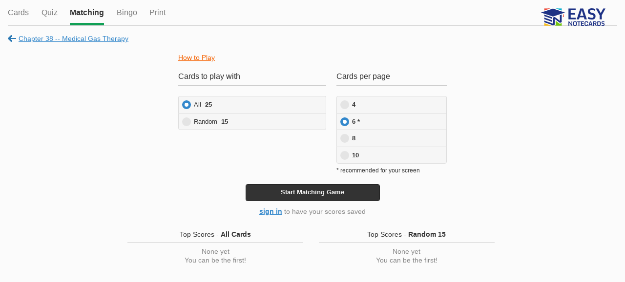

--- FILE ---
content_type: text/html;charset=UTF-8
request_url: https://www.easynotecards.com/matching/18199
body_size: 3858
content:







<!DOCTYPE html>
<html>
    <head>
	<meta name="robots" content="noindex, nofollow" />
            <link rel="stylesheet" href="/css/rwd/themes/jq-custom.min.css" />
            <link rel="stylesheet" href="/css/rwd/themes/jquery.mobile.icons.min.css" />
            <link rel="stylesheet" href="https://code.jquery.com/mobile/1.4.3/jquery.mobile.structure-1.4.3.min.css" />
            <link rel="stylesheet" href="/css/rwd/main.css" />
<script async src="https://www.googletagmanager.com/gtag/js?id=G-BP9JBEM0ZE"></script>
<script>
  window.dataLayer = window.dataLayer || [];
  function gtag(){dataLayer.push(arguments);}
  gtag('js', new Date());

  gtag('config', 'G-BP9JBEM0ZE');
  gtag('config', 'UA-25278970-2', { 'anonymize_ip': true });
</script>
        
            <meta http-equiv="Content-Type" content="text/html; charset=UTF-8">
            <meta name="viewport" content="width=device-width, initial-scale=1">
            <meta name="mobile-web-app-capable" content="yes">
            <meta name="apple-mobile-web-app-capable" content="yes">
            <meta name="apple-mobile-web-app-title" content="Easy Notecards">
            <meta name="apple-mobile-web-app-status-bar-style" content="black">
            
              
                <meta name="description" content="Learn while having fun by playing the Chapter 38 -- Medical Gas Therapy matching game" />
              
              
             

<link rel="apple-touch-icon" sizes="180x180" href="/apple-touch-icon.png">
<link rel="icon" type="image/png" sizes="32x32" href="/favicon-32x32.png">
<link rel="icon" type="image/png" sizes="16x16" href="/favicon-16x16.png">
<link rel="manifest" href="/site.webmanifest">
<link rel="mask-icon" href="/safari-pinned-tab.svg" color="#5bbad5">
<meta name="msapplication-TileColor" content="#da532c">
<meta name="theme-color" content="#ffffff">
			
            
    
            <script src="//ajax.googleapis.com/ajax/libs/jquery/1.11.0/jquery.min.js"></script>
            <script src="/js/rwd/jquery-ui-1.10.4.custom.min.js"></script>
            <script src="/js/rwd/jquery.cookie.js"></script>
            
            <script src="/js/rwd/main.js"></script>
            
            <script src="/js/rwd/jquery.ui.touch-punch.min.js"></script>
            <script src="//ajax.googleapis.com/ajax/libs/jquerymobile/1.4.3/jquery.mobile.min.js"></script>
        <title>Matching Game: Chapter 38 -- Medical Gas Therapy - Easy Notecards</title>
		

		
    </head>
    <body class="not-signed-in">
            
                
                
                    <div data-role="header" id="main-header">
                        <div class="first relativep">
                            <a href="#view-options" id="opts"></a>
                            <a href="/index" id="head-logo"></a>
                            <a href="#" id="head-search"></a>
                            <a id="cancel-search" class="hide not-underlined">Cancel</a>
                        </div>
                        <div class="ui-bar hide">
                            <form name="search-all" action="/search_all" method="GET">
                                <div class="site-search small-search gray-search">
                                    <input data-theme="a" data-mini="true" type="search"  name="q" placeholder="Search"><button class="ui-btn ui-corner-all"></button>
                                </div>
                            </form>
                        </div>
                    </div>                      
                
                              
            <div data-role="panel" id="view-options" data-display="overlay" data-position-fixed="true">
                <ul data-role="listview">
                    <li data-icon="false"><a href="/create_set" data-ajax="false">Create Cards</a></li>
                    <li data-role="list-divider"></li>                    
                    <li data-icon="false"><a href="/bingo_rooms" data-ajax="false">Bingo Rooms</a></li>
                    <li id="top-ld" data-role="list-divider"></li>
                    <li id="top-settings" data-icon="false"><a href="/settings" data-ajax="false">Settings</a></li>
                    <li id="top-notifs" data-icon="false"><a class="notif-link relativep" href="/notifications">Notifications<span class="notif-count hide"><span class="smaller-font"></span></span></a></li>
                    <li id="top-signout" data-icon="false"><a href="/sign_out" data-ajax="false">Sign Out</a></li>                                      
                    <li data-role="list-divider"></li>
                    <li data-icon="false" ><a href="/about">About</a></li>
                    <li data-icon="false"><a href="/terms_of_use">Terms &amp; Policies</a></li>
                </ul>
                <div class="copyr"><span class="sf">&copy; Easy Notecards</span></div>
            </div>

            <div data-role="panel" id="sidebar">
                <div>
                    <a class="side-logo block" title="Easy Notecards" href="/index"></a>
                    <a class="f-right user-info first" href="/sign_out" data-ajax="false" title="sign out"></a>                          
                    <div class="show-ellipsis user-info last"><a id="user-link" class="white-link" href="/member/"></a></div>
                </div>                    
                <form name="search-all" action="/search_all" method="GET">
                    <div class="site-search small-search gray-search">
                        <input data-type="search" data-mini="true" name="q" placeholder="Search" /><button class="ui-btn ui-corner-all"></button>
                    </div>
                </form>
                <div id="sidebar-links">
                    <a id="side-create" href="/create_set" data-ajax="false"><span class="bg-img"></span>Create Cards</a>
                    <a id="side-home" href="/index"><span class="bg-img"></span>Home</a>
                    <a id="side-cards" href="/notecards"><span class="bg-img"></span>Notecards</a>
                    <a id="side-books" href="/books"><span class="bg-img"></span>Books</a>
                    <a id="side-classes" href="/classes"><span class="bg-img"></span><span id="side-my-for-classes">My</span> Classes</a>
                    <a id="side-locker" href="/member/"><span class="bg-img"></span>My Locker</a>
                    <a id="side-bingo" href="/bingo_rooms" data-ajax="false"><span class="bg-img"></span>Bingo Rooms</a>
                    
                    <div class="sb-sep"></div>
                    <a id="side-signin" href="/sign_in"><span class="bg-img"></span><span class="sf">Sign In</span></a>
                    <a id="side-settings" href="/settings" data-ajax="false"><span class="bg-img"></span><span class="sf">Settings</span></a> 
                    <a id="side-notifs" class="notif-link relativep" href="/notifications"><span class="bg-img"></span><span class="sf">Notifications</span><span class="notif-count hide"><span class="smaller-font" title="new notifications"></span></span></a>                       
                </div>             

                <div id="sidebar-footer" class="center">
                    <div class="msf black-links"><a href="/about">About</a><span>&bull;</span><a href="/terms_of_use">Terms &amp; Policies</a><span class="copyr">&copy; 2016</span></div>
                </div>  
            </div>
            <div class="image-pop no-border-radius" data-role="popup" id="image-pop" data-overlay-theme="b" data-position-to="window">
                <img src="" alt="card-image" />
            </div>
            <a id="scrolltop" class="block hide" href="#" title="back to top"></a>
<div id="matching-page" data-role="page" data-url="/matching/18199" class="activity-page" data-setid="18199">
    <div class="ui-content no-padding">
        <div class="underline-tabs activity-header">
            <a class="tab" href="../card_view/18199">Cards</a>
            <a class="tab" href="../quiz/18199">Quiz</a>
            <a class="tab active" href="#">Matching</a>
            <a data-ajax="false" class="tab" href="../play_bingo/18199">Bingo</a>
            <a data-ajax="false" class="tab" href="../print_cards/18199">Print</a>
            <div style="position:absolute; right:1.5em;"><a class="block" href="https://www.easynotecards.com"><img src="https://www.easynotecards.com/images/easynotecards-logo-blue.png" width="133" height="39" border="0"></a></div>
            <div class="clear"></div>   
        </div>

    <div id="reset-page" class="hide"></div>
    <div id="mg-fitin" class="mg-card mg-fitin"></div>
    <div class="sf mg-header-clone">&nbsp;</div>
    <div class="activity-subhead">
        <div class="show-ellipsis f-left first"><a class="not-bold sf go-back-link" href="../notecard_set/18199"><span class="wide-inline">Chapter 38 -- Medical Gas Therapy</span><span class="narrow-inline">Set</span></a></div>
        <a href="18199" class="not-bold sf restart-activity" id="restart-game">Restart game</a><span>&nbsp;</span>
    </div>
    <p class="nojs center sf">To play the matching game you need to enable Javascript<br /><a href="../notecard_set/18199">&larr; Back to Set</a></p>
    <div class="list-preloader center activity-pl hide" id="activity-pl"><span class="smaller-font">An error occurred loading the matching game.<br /><a href="18199" data-ajax="false">Try Again</a></span></div>
    
    <div id="game-options" class="all-activity-options game-options">
        <div class="mg-how-to-play">
            <a href="#" class="orange-link not-bold expandable-link sf">How to Play</a>
            <div class="sf gray mg-how-to-play-text">
                Remove cards as fast as you can by using either <span class="dark-gray">drag-n-drop</span> or <span class="dark-gray">point-n-click</span>.
                <p><span class="dark-gray">Scoring: </span>Your time is your score. 0.5 secs is added for each miss. If you have a perfect game (no misses) your time will be reduced by 0.1 secs for each card. Good Luck!</p>
            </div>
        </div>
        <div class="ui-grid-a activity-options">
            <div class="ui-block-a">
                <div class="activity-options-text">Cards to play with</div>
                <div id="no-ct" class="sf no-radios">All&nbsp;&nbsp;<strong></strong></div> 
                <fieldset id="ct-radios" data-role="controlgroup" data-type="vertical"  data-mini="true">
                    <label><input type="radio" name="cardTypeMatching" value="0" /><span class="not-bold">All</span>&nbsp;&nbsp;<span></span></label>
                    <label><input type="radio" name="cardTypeMatching" value="1" /><span class="red not-bold">Marked</span>&nbsp;&nbsp;<span></span></label>
                    <label><input type="radio" name="cardTypeMatching" value="2" /><span class="green not-bold">Un-Marked</span>&nbsp;&nbsp;<span></span></label>
                    <label><input type="radio" name="cardTypeMatching" value="3" /><span class="not-bold">MISSES from previous game</span>&nbsp;&nbsp;<span>10</span></label>
                    <label><input type="radio" name="cardTypeMatching" value="4" /><span class="not-bold">Random</span>&nbsp;&nbsp;<span>15</span></label>
                    <label><input type="radio" name="cardTypeMatching" value="5" /><span class="not-bold">Random</span>&nbsp;&nbsp;<span>30</span></label>
                </fieldset>
            </div>
            <div class="ui-block-b">
                <div class="activity-options-text">Cards per page</div>
                <fieldset id="cpp-radios" data-role="controlgroup" data-type="vertical" data-mini="true">
                    <label><input type="radio" name="cpp" value="3" />3</label>
                    <label><input type="radio" name="cpp" value="4" />4</label>
                    <label><input type="radio" name="cpp" value="6" />6</label>
                    <label><input type="radio" name="cpp" value="8" />8</label>
                    <label><input type="radio" name="cpp" value="9" />9</label>
                    <label><input type="radio" name="cpp" value="10" />10</label>
                    <label><input type="radio" name="cpp" value="12" />12</label>
                </fieldset>
                <div class="msf">* recommended<span class="wide-inline"> for your screen</span></div>
            </div>
        </div>
        <button id="start-game" class="ui-btn ui-corner-all ui-btn-b ui-mini start-activity">Start <span class="wide-inline">Matching </span>Game</button>
        <div class="gray sf mg-sign-in center"><a class="si-modal" href="../sign_in?next=matching/18199">sign in</a> to have your scores saved</div>
    </div>
    
    <div class="top-scores-container" id="top-scores-container">
        
        <div class="sf center" id="loading-top-scores">
            Loading top scores...
        </div>
    </div>
    <div id="game-area" class="game-area">
        <div class="sf mg-header">
            <div class="f-right"><span id="mg-your-best" class="mg-your-best wide-inline"></span><span id="mg-time" class="green">0</span></div>
            <div><strong>Misses: </strong><span id="mg-misses" class="mg-misses">0</span><span><strong>Remaining: </strong><span id="mg-remaining">0</span></span></div>
        </div>
        <div class="card-half front-side"></div>
        <div class="card-half back-side"></div>
    </div>  
    
    <div id="game-summary" class="activity-summary mg-width">
        <div class="activity-over">
            <div class="center much-larger-lh">
                <div id="game-congrats" class="green lf"></div>
                <div class="time-calc">
                    <div class="mg-actual-time"></div>
                    <div>Time: </div>
                    <div class="green mg-bonus">-1.5</div>
                    <div class="mg-bonus-text"></div>
                    <div class="lf orange mg-final-time"></div>
                    <div class="sf mg-p-best">personal best!</div>
                </div>
                <button class="ui-btn ui-corner-all ui-btn-inline ui-btn-b ui-mini" id="play-again">Play again</button>
                <div class="activity-view-missed"><a class="sf" href="#">View cards you missed (<span></span>)</a></div>
            </div>
        </div>
        <div id="top-scores-for-game" class="sf center">
            <div id="loading-scores-for-game">Loading top scores...</div>
        </div>
    </div>
    <div class="mg-incorrect" id="incorrect"></div>
    
    
</div>
<div data-role="popup" data-overlay-theme="b" class="missed-pop">
    <a href="#" data-rel="back" class="ui-btn ui-corner-all ui-shadow ui-btn-b ui-icon-delete ui-btn-icon-notext ui-btn-right">Close</a>
    <div data-role="header"><h1></h1></div>
    <div class="first"><div class="card-list"></div></div>
    <div class="last"><a class="sf" href="#" id="retake-with-misses">Play again with only these cards</a></div>
</div>


        </div>
        <!--begin ajax check-->
        
            <div data-role="footer" id="main-footer" data-position="fixed" data-tap-toggle="false">
                <div data-role="navbar" id="footbar">
                  <ul>
                    <li><a id="nav-home" href="/index" data-icon="custom">Home</a></li>
                    <li><a id="nav-cards" href="/notecards" data-icon="custom"><span class="wide-inline">Notec</span><span class="narrow-inline">C</span>ards</a></li>
                    <li><a id="nav-books" href="/books" data-icon="custom">Books</a></li>
                    <li><a id="nav-classes" href="/classes" data-icon="custom">Classes</a></li>
                    
                        
                            <li><a id="nav-signin" href="/sign_in" data-icon="custom">Sign In</a></li>
                        
                        
                    
                  </ul>
                </div>
            </div>
        
        <!--end ajax check-->
		
	
    </body>
</html>

--- FILE ---
content_type: text/css
request_url: https://www.easynotecards.com/css/rwd/themes/jq-custom.min.css
body_size: 2471
content:
/*!
* jQuery Mobile 1.4.3
* Git HEAD hash: b9c6473e3d90af26570e6f14e5a0307897ab385c <> Date: Tue Jul 1 2014 15:37:36 UTC
* http://jquerymobile.com
*
* Copyright 2010, 2014 jQuery Foundation, Inc. and othercontributors
* Released under the MIT license.
* http://jquery.org/license
*
*/


/* Globals */
/* Font
-----------------------------------------------------------------------------------------------------------*/
html {
	font-size: 100%;
}
body,
input,
select,
textarea,
button,
.ui-btn {
	font-size: 1em;
	line-height: 1.3;
	 font-family: sans-serif /*{global-font-family}*/;
}
legend,
.ui-input-text input,
.ui-input-search input {
	color: inherit;
	text-shadow: inherit;
}
/* Form labels (overrides font-weight bold in bars, and mini font-size) */
.ui-mobile label,
div.ui-controlgroup-label {
	font-weight: normal;
	font-size: 16px;
}
/* Separators
-----------------------------------------------------------------------------------------------------------*/
/* Field contain separator (< 28em) */
.ui-field-contain {
	border-bottom-color: #828282;
	border-bottom-color: rgba(0,0,0,.15);
	border-bottom-width: 1px;
	border-bottom-style: solid;
}
/* Table opt-in classes: strokes between each row, and alternating row stripes */
/* Classes table-stroke and table-stripe are deprecated in 1.4. */
.table-stroke thead th,
.table-stripe thead th,
.table-stripe tbody tr:last-child {
	border-bottom: 1px solid #d6d6d6; /* non-RGBA fallback */
	border-bottom: 1px solid rgba(0,0,0,.1);
}
.table-stroke tbody th,
.table-stroke tbody td {
	border-bottom: 1px solid #e6e6e6; /* non-RGBA fallback  */
	border-bottom: 1px solid rgba(0,0,0,.05);
}
.table-stripe.table-stroke tbody tr:last-child th,
.table-stripe.table-stroke tbody tr:last-child td {
	border-bottom: 0;
}
.table-stripe tbody tr:nth-child(odd) td,
.table-stripe tbody tr:nth-child(odd) th {
	background-color: #eeeeee; /* non-RGBA fallback  */
	background-color: rgba(0,0,0,.04);
}
/* Buttons
-----------------------------------------------------------------------------------------------------------*/
.ui-btn,
label.ui-btn {
	font-weight: bold;
	border-width: 1px;
	border-style: solid;
}
.ui-btn {
	text-decoration: none !important;
}
.ui-btn-active {
	cursor: pointer;
}
/* Corner rounding
-----------------------------------------------------------------------------------------------------------*/
/* Class ui-btn-corner-all deprecated in 1.4 */
.ui-corner-all {
	-webkit-border-radius: .3125em /*{global-radii-blocks}*/;
	border-radius: .3125em /*{global-radii-blocks}*/;
}
/* Buttons */
.ui-btn-corner-all,
.ui-btn.ui-corner-all,
/* Slider track */
.ui-slider-track.ui-corner-all,
/* Flipswitch */
.ui-flipswitch.ui-corner-all,
/* Count bubble */
.ui-li-count {
	-webkit-border-radius: .3125em /*{global-radii-buttons}*/;
	border-radius: .3125em /*{global-radii-buttons}*/;
}
/* Icon-only buttons */
.ui-btn-icon-notext.ui-btn-corner-all,
.ui-btn-icon-notext.ui-corner-all {
	-webkit-border-radius: 1em;
	border-radius: 1em;
}
/* Radius clip workaround for cleaning up corner trapping */
.ui-btn-corner-all,
.ui-corner-all {
	-webkit-background-clip: padding;
	background-clip: padding-box;
}
/* Popup arrow */
.ui-popup.ui-corner-all > .ui-popup-arrow-guide {
	left: .3125em /*{global-radii-blocks}*/;
	right: .3125em /*{global-radii-blocks}*/;
	top: .3125em /*{global-radii-blocks}*/;
	bottom: .3125em /*{global-radii-blocks}*/;
}
/* Shadow
-----------------------------------------------------------------------------------------------------------*/
.ui-shadow {
	-webkit-box-shadow: 0 1px 0 /*{global-box-shadow-size}*/ rgba(0,0,0,0) /*{global-box-shadow-color}*/;
	-moz-box-shadow: 0 1px 0 /*{global-box-shadow-size}*/ rgba(0,0,0,0) /*{global-box-shadow-color}*/;
	box-shadow: 0 1px 0 /*{global-box-shadow-size}*/ rgba(0,0,0,0) /*{global-box-shadow-color}*/;
}
.ui-shadow-inset {
	-webkit-box-shadow: inset 0 1px 0 /*{global-box-shadow-size}*/ rgba(0,0,0,0) /*{global-box-shadow-color}*/;
	-moz-box-shadow: inset 0 1px 0 /*{global-box-shadow-size}*/ rgba(0,0,0,0) /*{global-box-shadow-color}*/;
	box-shadow: inset 0 1px 0 /*{global-box-shadow-size}*/ rgba(0,0,0,0) /*{global-box-shadow-color}*/;
}
.ui-overlay-shadow {
	-webkit-box-shadow: 0 0 12px 		rgba(0,0,0,.6);
	-moz-box-shadow: 0 0 12px 			rgba(0,0,0,.6);
	box-shadow: 0 0 12px 				rgba(0,0,0,.6);
}
/* Icons
-----------------------------------------------------------------------------------------------------------*/
.ui-btn-icon-left:after,
.ui-btn-icon-right:after,
.ui-btn-icon-top:after,
.ui-btn-icon-bottom:after,
.ui-btn-icon-notext:after {
	background-color: #000000 /*{global-icon-color}*/;
	background-color: rgba(0,0,0,0.25) /*{global-icon-disc}*/;
	background-position: center center;
	background-repeat: no-repeat;
	-webkit-border-radius: 1em;
	border-radius: 1em;
}
/* Alt icons */
.ui-alt-icon.ui-btn:after,
.ui-alt-icon .ui-btn:after,
html .ui-alt-icon.ui-checkbox-off:after,
html .ui-alt-icon.ui-radio-off:after,
html .ui-alt-icon .ui-checkbox-off:after,
html .ui-alt-icon .ui-radio-off:after {
	background-color: #000000 /*{global-icon-color}*/;
	background-color: rgba(0,0,0,0.25) /*{global-icon-disc}*/;
}
/* No disc */
.ui-nodisc-icon.ui-btn:after,
.ui-nodisc-icon .ui-btn:after {
	background-color: transparent;
}
/* Icon shadow */
.ui-shadow-icon.ui-btn:after,
.ui-shadow-icon .ui-btn:after {
	-webkit-box-shadow: 0 1px 0 rgba(255,255,255,.4) /*{global-icon-shadow}*/;
	-moz-box-shadow: 0 1px 0 rgba(255,255,255,.4) /*{global-icon-shadow}*/;
	box-shadow: 0 1px 0 rgba(255,255,255,.4) /*{global-icon-shadow}*/;
}
/* Checkbox and radio */
.ui-btn.ui-checkbox-off:after,
.ui-btn.ui-checkbox-on:after,
.ui-btn.ui-radio-off:after,
.ui-btn.ui-radio-on:after {
	display: block;
	width: 18px;
	height: 18px;
	margin: -9px 2px 0 2px;
}
.ui-checkbox-off:after,
.ui-btn.ui-radio-off:after {
	filter: Alpha(Opacity=30);
	opacity: .3;
}
.ui-btn.ui-checkbox-off:after,
.ui-btn.ui-checkbox-on:after {
	-webkit-border-radius: .1875em;
	border-radius: .1875em;
}
.ui-btn.ui-checkbox-off:after {
	background-color: #666;
	background-color: rgba(0,0,0,.3);
}
.ui-radio .ui-btn.ui-radio-on:after {
	background-image: none;
	background-color: #fff;
	width: 8px;
	height: 8px;
	border-width: 5px;
	border-style: solid; 
}
.ui-alt-icon.ui-btn.ui-radio-on:after,
.ui-alt-icon .ui-btn.ui-radio-on:after {
	background-color: #000;
}
/* Loader */
.ui-icon-loading {
	background: url("images/ajax-loader.gif");
	background-size: 2.875em 2.875em;
}.ui-bar-a,.ui-page-theme-a .ui-bar-inherit,html .ui-bar-a .ui-bar-inherit,html .ui-body-a .ui-bar-inherit,html body .ui-group-theme-a .ui-bar-inherit{background-color:#e9e9e9 ;border-color:#dddddd ;color:#333333 ;text-shadow:0  1px  0  #eeeeee ;font-weight:bold;}.ui-bar-a{border-width:1px;border-style:solid;}.ui-overlay-a,.ui-page-theme-a,.ui-page-theme-a .ui-panel-wrapper{background-color:#FBFBFB ;border-color:#bbbbbb ;color:#333333 ;text-shadow:0  1px  0  #f3f3f3 ;}.ui-body-a,.ui-page-theme-a .ui-body-inherit,html .ui-bar-a .ui-body-inherit,html .ui-body-a .ui-body-inherit,html body .ui-group-theme-a .ui-body-inherit,html .ui-panel-page-container-a{background-color:#ffffff ;border-color:#dddddd ;color:#333333 ;text-shadow:0  1px  0  #f3f3f3 ;}.ui-body-a{border-width:1px;border-style:solid;}.ui-page-theme-a a,html .ui-bar-a a,html .ui-body-a a,html body .ui-group-theme-a a{color:#3388cc ;font-weight:bold;}.ui-page-theme-a a:visited,html .ui-bar-a a:visited,html .ui-body-a a:visited,html body .ui-group-theme-a a:visited{   color:#3388cc ;}.ui-page-theme-a a:hover,html .ui-bar-a a:hover,html .ui-body-a a:hover,html body .ui-group-theme-a a:hover{color:#005599 ;}.ui-page-theme-a a:active,html .ui-bar-a a:active,html .ui-body-a a:active,html body .ui-group-theme-a a:active{color:#005599 ;}.ui-page-theme-a .ui-btn,html .ui-bar-a .ui-btn,html .ui-body-a .ui-btn,html body .ui-group-theme-a .ui-btn,html head + body .ui-btn.ui-btn-a,.ui-page-theme-a .ui-btn:visited,html .ui-bar-a .ui-btn:visited,html .ui-body-a .ui-btn:visited,html body .ui-group-theme-a .ui-btn:visited,html head + body .ui-btn.ui-btn-a:visited{background-color:#f6f6f6 ;border-color:#dddddd ;color:#333333 ;text-shadow:0  1px  0  #f3f3f3 ;}.ui-page-theme-a .ui-btn:hover,html .ui-bar-a .ui-btn:hover,html .ui-body-a .ui-btn:hover,html body .ui-group-theme-a .ui-btn:hover,html head + body .ui-btn.ui-btn-a:hover{background-color:#ededed ;border-color:#dddddd ;color:#333333 ;text-shadow:0  1px  0  #f3f3f3 ;}.ui-page-theme-a .ui-btn:active,html .ui-bar-a .ui-btn:active,html .ui-body-a .ui-btn:active,html body .ui-group-theme-a .ui-btn:active,html head + body .ui-btn.ui-btn-a:active{background-color:#e8e8e8 ;border-color:#dddddd ;color:#333333 ;text-shadow:0  1px  0  #f3f3f3 ;}.ui-page-theme-a .ui-btn.ui-btn-active,html .ui-bar-a .ui-btn.ui-btn-active,html .ui-body-a .ui-btn.ui-btn-active,html body .ui-group-theme-a .ui-btn.ui-btn-active,html head + body .ui-btn.ui-btn-a.ui-btn-active,.ui-page-theme-a .ui-checkbox-on:after,html .ui-bar-a .ui-checkbox-on:after,html .ui-body-a .ui-checkbox-on:after,html body .ui-group-theme-a .ui-checkbox-on:after,.ui-btn.ui-checkbox-on.ui-btn-a:after,.ui-page-theme-a .ui-flipswitch-active,html .ui-bar-a .ui-flipswitch-active,html .ui-body-a .ui-flipswitch-active,html body .ui-group-theme-a .ui-flipswitch-active,html body .ui-flipswitch.ui-bar-a.ui-flipswitch-active,.ui-page-theme-a .ui-slider-track .ui-btn-active,html .ui-bar-a .ui-slider-track .ui-btn-active,html .ui-body-a .ui-slider-track .ui-btn-active,html body .ui-group-theme-a .ui-slider-track .ui-btn-active,html body div.ui-slider-track.ui-body-a .ui-btn-active{background-color:#3388cc ;border-color:#1c4a70 ;color:#ffffff ;text-shadow:0  1px  0  #005599 ;}.ui-page-theme-a .ui-radio-on:after,html .ui-bar-a .ui-radio-on:after,html .ui-body-a .ui-radio-on:after,html body .ui-group-theme-a .ui-radio-on:after,.ui-btn.ui-radio-on.ui-btn-a:after{border-color:#3388cc ;}.ui-page-theme-a .ui-btn:focus,html .ui-bar-a .ui-btn:focus,html .ui-body-a .ui-btn:focus,html body .ui-group-theme-a .ui-btn:focus,html head + body .ui-btn.ui-btn-a:focus,.ui-page-theme-a .ui-focus,html .ui-bar-a .ui-focus,html .ui-body-a .ui-focus,html body .ui-group-theme-a .ui-focus,html head + body .ui-btn-a.ui-focus,html head + body .ui-body-a.ui-focus{-webkit-box-shadow:0 0 12px #3388cc ;-moz-box-shadow:0 0 12px #3388cc ;box-shadow:0 0 12px #3388cc ;}.ui-bar-b,.ui-page-theme-b .ui-bar-inherit,html .ui-bar-b .ui-bar-inherit,html .ui-body-b .ui-bar-inherit,html body .ui-group-theme-b .ui-bar-inherit{background-color:#1d1d1d ;border-color:#1b1b1b ;color:#ffffff ;text-shadow:0  1px  0  #111111 ;font-weight:bold;}.ui-bar-b{border-width:1px;border-style:solid;}.ui-overlay-b,.ui-page-theme-b,.ui-page-theme-b .ui-panel-wrapper{background-color:#252525 ;border-color:#454545 ;color:#ffffff ;text-shadow:0  1px  0  #111111 ;}.ui-body-b,.ui-page-theme-b .ui-body-inherit,html .ui-bar-b .ui-body-inherit,html .ui-body-b .ui-body-inherit,html body .ui-group-theme-b .ui-body-inherit,html .ui-panel-page-container-b{background-color:#2a2a2a ;border-color:#1d1d1d ;color:#ffffff ;text-shadow:0  1px  0  #111111 ;}.ui-body-b{border-width:1px;border-style:solid;}.ui-page-theme-b a,html .ui-bar-b a,html .ui-body-b a,html body .ui-group-theme-b a{color:#22aadd ;font-weight:bold;}.ui-page-theme-b a:visited,html .ui-bar-b a:visited,html .ui-body-b a:visited,html body .ui-group-theme-b a:visited{   color:#22aadd ;}.ui-page-theme-b a:hover,html .ui-bar-b a:hover,html .ui-body-b a:hover,html body .ui-group-theme-b a:hover{color:#0088bb ;}.ui-page-theme-b a:active,html .ui-bar-b a:active,html .ui-body-b a:active,html body .ui-group-theme-b a:active{color:#0088bb ;}.ui-page-theme-b .ui-btn,html .ui-bar-b .ui-btn,html .ui-body-b .ui-btn,html body .ui-group-theme-b .ui-btn,html head + body .ui-btn.ui-btn-b,.ui-page-theme-b .ui-btn:visited,html .ui-bar-b .ui-btn:visited,html .ui-body-b .ui-btn:visited,html body .ui-group-theme-b .ui-btn:visited,html head + body .ui-btn.ui-btn-b:visited{background-color:#333333 ;border-color:#1f1f1f ;color:#ffffff ;text-shadow:0  1px  0  #111111 ;}.ui-page-theme-b .ui-btn:hover,html .ui-bar-b .ui-btn:hover,html .ui-body-b .ui-btn:hover,html body .ui-group-theme-b .ui-btn:hover,html head + body .ui-btn.ui-btn-b:hover{background-color:#373737 ;border-color:#1f1f1f ;color:#ffffff ;text-shadow:0  1px  0  #111111 ;}.ui-page-theme-b .ui-btn:active,html .ui-bar-b .ui-btn:active,html .ui-body-b .ui-btn:active,html body .ui-group-theme-b .ui-btn:active,html head + body .ui-btn.ui-btn-b:active{background-color:#404040 ;border-color:#1f1f1f ;color:#ffffff ;text-shadow:0  1px  0  #111111 ;}.ui-page-theme-b .ui-btn.ui-btn-active,html .ui-bar-b .ui-btn.ui-btn-active,html .ui-body-b .ui-btn.ui-btn-active,html body .ui-group-theme-b .ui-btn.ui-btn-active,html head + body .ui-btn.ui-btn-b.ui-btn-active,.ui-page-theme-b .ui-checkbox-on:after,html .ui-bar-b .ui-checkbox-on:after,html .ui-body-b .ui-checkbox-on:after,html body .ui-group-theme-b .ui-checkbox-on:after,.ui-btn.ui-checkbox-on.ui-btn-b:after,.ui-page-theme-b .ui-flipswitch-active,html .ui-bar-b .ui-flipswitch-active,html .ui-body-b .ui-flipswitch-active,html body .ui-group-theme-b .ui-flipswitch-active,html body .ui-flipswitch.ui-bar-b.ui-flipswitch-active,.ui-page-theme-b .ui-slider-track .ui-btn-active,html .ui-bar-b .ui-slider-track .ui-btn-active,html .ui-body-b .ui-slider-track .ui-btn-active,html body .ui-group-theme-b .ui-slider-track .ui-btn-active,html body div.ui-slider-track.ui-body-b .ui-btn-active{background-color:#22aadd ;border-color:#125d79 ;color:#ffffff ;text-shadow:0  1px  0  #0088bb ;}.ui-page-theme-b .ui-radio-on:after,html .ui-bar-b .ui-radio-on:after,html .ui-body-b .ui-radio-on:after,html body .ui-group-theme-b .ui-radio-on:after,.ui-btn.ui-radio-on.ui-btn-b:after{border-color:#22aadd ;}.ui-page-theme-b .ui-btn:focus,html .ui-bar-b .ui-btn:focus,html .ui-body-b .ui-btn:focus,html body .ui-group-theme-b .ui-btn:focus,html head + body .ui-btn.ui-btn-b:focus,.ui-page-theme-b .ui-focus,html .ui-bar-b .ui-focus,html .ui-body-b .ui-focus,html body .ui-group-theme-b .ui-focus,html head + body .ui-btn-b.ui-focus,html head + body .ui-body-b.ui-focus{-webkit-box-shadow:0 0 12px #22aadd ;-moz-box-shadow:0 0 12px #22aadd ;box-shadow:0 0 12px #22aadd ;}.ui-disabled,.ui-state-disabled,button[disabled],.ui-select .ui-btn.ui-state-disabled{filter:Alpha(Opacity=30);opacity:.3;cursor:default !important;pointer-events:none;}.ui-btn:focus,.ui-btn.ui-focus{outline:0;}.ui-noboxshadow .ui-shadow,.ui-noboxshadow .ui-shadow-inset,.ui-noboxshadow .ui-overlay-shadow,.ui-noboxshadow .ui-shadow-icon.ui-btn:after,.ui-noboxshadow .ui-shadow-icon .ui-btn:after,.ui-noboxshadow .ui-focus,.ui-noboxshadow .ui-btn:focus,.ui-noboxshadow  input:focus,.ui-noboxshadow .ui-panel{-webkit-box-shadow:none !important;-moz-box-shadow:none !important;box-shadow:none !important;}.ui-noboxshadow .ui-btn:focus,.ui-noboxshadow .ui-focus{outline-width:1px;outline-style:auto;}

--- FILE ---
content_type: text/css
request_url: https://www.easynotecards.com/css/rwd/main.css
body_size: 13524
content:
#sidebar,.en-editor,.missed-pop .first{overflow:auto}.en-message,.nc-img a,.pub-class{text-shadow:none}.italic,.no-text-for-card{font-style:italic}#ad-vs-300,.ad160,.ad728,.game-ad160,.game-ad300,.game-ad728,.game-ads-v{display:none}#ad-vs-300,.game-ad300{width:300px;height:250px;margin-right:1px}#ad-vs-320,#ad-vs-728book,#ad-vs-728nobook{text-align:center;margin:1.25em -1em -.75em}.ad728,.game-ad728{height:90px}.ad320,.game-ad320{height:50px}.ad160,.game-ad160{width:160px;height:600px;margin-right:1px}.game-ads-v{padding:0 1em .75em 0}.game-ads-h{padding-top:.25em}.nc-side{padding-bottom:.8em}.nc-txt{min-height:85px;clear:left}.nc-editor{background-color:#fff;position:relative}.en-editor,.nc-editor-top{border:1px solid #e1e1e1}.en-editor{padding:.75em;font-size:.9em;word-wrap:break-word;max-height:1500px;height:auto}.nc-img{height:73px;max-width:50%;margin-bottom:6px;position:relative;float:left}.nc-img a{padding:3px 6px;font-size:14px;text-decoration:none;color:#fff!important;display:block;position:absolute;top:-7px;right:-7px;background:#5f5f5f;border:1px solid #f9f9f9}.nc-img a:hover{background:#D30000}.nc-img img{height:100%;max-width:100%;min-width:30px}.nc-editor-top{border-top-left-radius:.3125em;border-top-right-radius:.3125em;font-size:14px;padding:10px 0 9px 9px;line-height:100%;border-bottom-width:0;color:#111}.nc-add-img{background:url(images/714-camera@2x.svg) 3px 2px no-repeat;display:block;background-size:24px 21px}.nc-add-img,.uploading-img{float:left;width:30px;height:30px}.upload-err{margin-left:33px;height:25px;font-size:14px;padding-top:2px}#img-processing-pop,.uploading-img{background:url(images/preloader-spin.gif) 3px 2px no-repeat;background-size:22px 22px}#img-processing-pop{background-color:#fff;background-position:50% 10px;padding-top:45px}.edit-single-card{padding:1em 1em .3em}.edit-single-card .en-editor{min-height:70px}.card-list>.edit-single-card{border-top:1px solid #ddd;background-color:#f9f9f9}#message-pop,#upload-pop,#upload-pop .ui-input-text{border-color:#ddd}.edit-single-card .nc-front .nc-add-img,.edit-single-card .nc-front .uploading-img{margin-top:24px}.edit-single-card .nc-front .upload-err{padding-top:26px}.edit-card-opts{position:absolute;top:1em;right:1.05em}#upload-pop{padding:15px;max-width:340px;min-width:255px;background:#fff}.enlarge-img{position:relative;line-height:0}.enlarge-img div{position:absolute;left:-3px;bottom:-3px;cursor:pointer}.enlarge-img a{display:block;background:url(images/zoom.png) center center no-repeat;width:32px;height:32px;opacity:.7;filter:Alpha(Opacity=80);background-size:26px 26px}.enlarge-img a:hover{opacity:1;filter:Alpha(Opacity=100)}#image-pop img{cursor:pointer}#message-pop{background-color:#fff;padding:12px;position:relative}#message-sent{position:absolute;top:30%;left:15px}.close-message,.relativep{position:relative}#password-pop,.addlink-pop,.report-class-pop{width:16em;padding:.75em;background-color:#fff}.missed-pop .ui-header{border-top-left-radius:inherit}.missed-pop .ui-first-child{border-top-width:0}.missed-pop .card-list .def .enlarge-img{margin-right:0}.missed-pop.one-miss .ui-first-child{border-bottom-left-radius:.3125em;border-bottom-right-radius:.3125em;border-bottom-width:0}.missed-pop .last{margin:1em}.missed-pop.one-miss .last{display:none}.main-page .ui-content{padding-bottom:1.35em}.nojs{margin:3em 1em 1em}h3{font-size:1.1em}.tmce-no-space>ol,.tmce-no-space>p,.tmce-no-space>ul{margin-bottom:0;margin-top:.75em}.card-list .def a+ol,.card-list .def a+p,.card-list .def a+ul,.tmce-no-space ol:first-child,.tmce-no-space p:first-child,.tmce-no-space ul:first-child{margin-top:0}.tmce-no-space li{margin-top:.2em}.tmce-no-space li ol,.tmce-no-space li ul{margin-top:.35em!important}.tmce-no-space li:first-child{margin-top:0}.en-message{color:#fff;padding:.9em;margin:1em 0}.en-success{background-color:#5FA33F}.en-error{background-color:#C54F3D}.en-info{background-color:#7AB2D6}.close-message{cursor:pointer;top:-.5em;right:-.5em;padding:.5em}.no-bottom-padding,.no-vertical-padding{padding-bottom:0!important}.en-success .close-message{color:#3F6D2A}.en-error .close-message{color:#A04235}.en-info .close-message{color:#527F9B}.orange,.orange-links a:focus,.orange-links a:link,.orange-links a:visited,a.orange-link:focus,a.orange-link:link,a.orange-link:visited{color:#F76200}.orange-links a:active,.orange-links a:hover,a.orange-link:active,a.orange-link:hover{color:#CE4800}.gray-links a:focus,.gray-links a:link,.gray-links a:visited,a.gray-link:focus,a.gray-link:link,a.gray-link:visited{color:#333;opacity:.7;filter:Alpha(Opacity=70)}.gray-links a:active,.gray-links a:hover,a.gray-link:active,a.gray-link:hover{opacity:1;filter:Alpha(Opacity=100)}.white-links a:focus,.white-links a:link,.white-links a:visited,a.white-link:focus,a.white-link:link,a.white-link:visited{color:#e5e5e5;text-decoration:none}.white-links a:active,.white-links a:hover,a.white-link:active,a.white-link:hover{text-decoration:underline}.black-links a:focus,.black-links a:link,.black-links a:visited,a.black-link:focus,a.black-link:link,a.black-link:visited{color:#292929;text-shadow:none;text-decoration:none}.black-links a:active,.black-links a:hover,a.black-link:active,a.black-link:hover{text-decoration:underline}.link-button{color:#38c!important}.dark-hr,.hr{margin:.75em 0}.hr{height:0;border-top:1px solid #c5c5c5;border-bottom:1px solid #fff}.dark-hr{height:1px;background:#555}.dark-hr.more-vertical-margin,.hr.more-vertical-margin{margin:1em 0}.dark-hr.more-top-margin,.hr.more-top-margin{margin-top:1em}.dark-hr.more-bottom-margin,.hr.more-bottom-margin{margin-bottom:1em}.read-more{text-decoration:none}.sub-comma{margin-right:.3em}.subject-list a{font-weight:400}.share-this a{display:block;width:32px;height:32px}.share-this.horizontal a{float:left;margin-left:.8em}.share-this.vertical a{margin-top:.7em}.share-this a:first-child{margin:0}.no-top-margin,.no-vertical-margin{margin-top:0!important}.no-bottom-margin,.no-vertical-margin{margin-bottom:0!important}.no-horizontal-margin,.no-left-margin{margin-left:0!important}.no-horizontal-margin,.no-right-margin{margin-right:0!important}.fb-this{background:url(images/f_logo.png) no-repeat}.tweet-this{background:url(images/twitter_icon.png) no-repeat}.gplus-this{background:url(images/gplusicon.png) no-repeat}.fb-this,.gplus-this,.tweet-this{background-size:32px 32px}.larger-lh{line-height:135%}.much-larger-lh{line-height:175%}.f-left{float:left}.f-right{float:right}.no-margin{margin:0!important}.small-bottom-margin,.small-vertical-margin{margin-bottom:.15em!important}.px-left-margin{margin-left:1px}.red-border{border:1px solid red!important}.default-bottom-border,.default-vertical-border{border-bottom:1px solid #ddd}.default-top-border,.default-vertical-border{border-top:1px solid #ddd}.default-border{border:1px solid #ddd}.darker-border{border:1px solid #bbb!important}.no-top-border,.no-vertical-border{border-top:none!important}.no-bottom-border,.no-vertical-border{border-bottom:none!important}.no-top-border-radius{-webkit-border-top-right-radius:0;-webkit-border-top-left-radius:0;border-top-right-radius:0;border-top-left-radius:0}.small-vertical-margin{margin-top:.15em!important}.small-horizontal-margin{margin-left:.15em;margin-right:.15em}.default-bottom-margin,.default-vertical-margin{margin-bottom:1em!important}.default-top-margin,.default-vertical-margin{margin-top:1em!important}.default-horizontal-margin,.default-left-margin{margin-left:1em!important}.default-horizontal-margin,.default-right-margin{margin-right:1em!important}.ss-h-margin{margin-left:.75em!important;margin-right:.75em!important}.auto-margin{margin-left:auto;margin-right:auto}.larger-bottom-margin,.larger-vertical-margin{margin-bottom:1.25em!important}.larger-top-margin,.larger-vertical-margin{margin-top:1.25em!important}.ml-top-margin,.ml-vertical-margin{margin-top:1.5em!important}.ml-bottom-margin,.ml-vertical-margin{margin-bottom:1.5em!important}.ss-top-margin{margin-top:.75em}.ss-bottom-margin{margin-bottom:.75em}.sl-bottom-margin{margin-bottom:1.2em}.sl-right-margin{margin-right:1.2em}.huge-top-margin{margin-top:2em}.no-padding{padding:0!important}.no-vertical-padding{padding-top:0!important}.btn-padding{padding:.7em 1em}.small-vertical-padding{padding-top:.2em!important;padding-bottom:.2em!important}.half-bottom-padding{padding-bottom:.5em!important}.no-border-radius{-webkit-border-radius:0!important;border-radius:0!important}.no-overflow{overflow:hidden}.no-horizontal-border{border-left:none!important;border-right:none!important}.left{text-align:left!important}.center{text-align:center!important}.right{text-align:right!important}.normal-font-weight,.not-bold{font-weight:400!important}.bold{font-weight:700}.not-bold-ct .ui-collapsible-heading a,.search-tools a,.search-tools h4 a,.sort-by a span{font-weight:400}.not-underlined{text-decoration:none!important}#sidebar-links a,.my-menu-link.showbg,.orange-header,.recent-cards .vcard,.set-activities a,.show-more,.underline-tabs .tab{text-decoration:none}.clear{clear:both}.clear-left{clear:left}.go-back-link{background:url(images/go_back_sp.png) no-repeat;padding-left:22px}.go-back-link:hover{background-position-y:-29px}#appleback,#scrolltop{position:fixed;bottom:4.6em;z-index:1000;padding:.2em;width:26px;height:26px}#scrolltop{right:1.9em;opacity:.7;background:url(images/to-top.svg) center center no-repeat;background-size:26px 26px}#appleback{background:url(images/arrow-w-white.svg) center center no-repeat #F1942E;background-size:20px 20px;left:.5em;box-shadow:2px 2px 3px #444;opacity:.8}.ab-no-toolbars{left:.5em!important;bottom:.8em!important}#appleback:hover,#scrolltop:hover,.scroll-next:hover,.scroll-prev:hover{opacity:1}.scroll-next{right:-9px;background:url(images/scroll-right.svg) center center no-repeat}.scroll-prev{left:-9px;background:url(images/scroll-left.svg) center center no-repeat}.scroll-next,.scroll-prev{opacity:.65;position:absolute;top:32%;background-size:32px 32px;width:36px;height:36px}.full-width-ct .ui-collapsible-content,.full-width-ct .ui-collapsible-heading a,.responsive-ct .ui-collapsible-content,.responsive-ct .ui-collapsible-heading a{border-right:none;border-left:none}.full-width-ct,.responsive-ct,.responsive-div-with-vborder,.responsive-list{margin:0 -1em!important}.responsive-div{padding:.8em 0}.responsive-div-with-vborder{padding:.8em 1em}.collapsible-with-count .ui-collapsible-heading-toggle{padding-right:3.5em}.recent-cards-contain{overflow-x:scroll;-webkit-overflow-scrolling:touch;overflow-y:hidden}.recent-cards{white-space:nowrap;margin-top:1.1em;visibility:visible}.recent-cards .vcard,.vbook-title{white-space:normal;word-wrap:break-word}.recent-cards .vcard{position:relative;font-weight:400;text-align:center;display:block;border:1px solid #d5d5d5;background:url(images/small_nc_bg.png) 0 3px repeat-x #fff}.recent-cards .vcard div{padding:1.5em 1em 1.1em;overflow:hidden;height:5.3em;width:8.8em;font-size:.9em}.slider-pass-protected{position:absolute;top:3px;left:4px;height:10px}.slider-has-images{position:absolute;top:3px;right:4px;height:10px}.recent-cards .vcard:first-child{margin-left:0}.recent-cards .vcard:active,.recent-cards .vcard:focus,.recent-cards .vcard:link,.recent-cards .vcard:visited{color:#333}.recent-cards .vcard:hover{border:1px solid #999;color:#333}.recent-cards .i-block{padding-left:1.25em}.recent-cards .i-block:first-child{padding-left:0}.scroll-bottom-border .i-block{padding-bottom:1em;border-bottom:1px solid #ddd;margin-bottom:2px}.vcard-desc{margin:.5em 0 0 2px;line-height:150%}.vcard-desc .f-right{margin-right:2px}.vcard-desc .show-ellipsis{width:12em}.vbook{width:9.75em;padding-right:2px}.vbook img{max-width:100%;height:7.75em;border:1px solid #aaa;border-width:1px!important}.vbook-title{line-height:1.4em;height:2.8em;overflow-y:hidden;-webkit-overflow-scrolling:auto}.vbook .msf{margin:.4em 0 0}.mini-ct .ui-collapsible-heading a{padding:.8em 1em .8em 2.75em}.list-preloader{padding-top:1.3em;min-height:22px;background:url(images/preloader-horz.gif) .4em 50% no-repeat;background-size:23px 18px}.list-preloader span{display:none}.list-preloader.has-text{background-image:none}.list-preloader.has-text span{display:inline}.list-preloader.center{background-position-x:50%}.activity-pl{margin:3em 1em 1em}.pl-spinner{height:22px;background:url(images/preloader-spin.gif) 50% 0 no-repeat;margin-left:-11px;background-size:22px 22px}.top-title-with-hr{margin:3px 0 0;word-wrap:break-word}.show-more{text-align:center;background-color:#f9f9f9;border:1px solid #f9f9f9;position:absolute;bottom:-.9em;left:50%;width:7.4em;margin-left:-3.7em;padding:.2em 0;color:#aaa!important}.add-fav{background:url(images/add-fav.svg) no-repeat}.next-to-fav{line-height:100%;font-size:14px;height:20px;margin-top:8px;margin-right:16px;margin-left:15px}.remove-fav{background:url(images/rem-fav.svg) no-repeat}.add-fav,.remove-fav{float:right;margin:4px 0 0 7px;width:28px;height:20px;background-size:28px 20px}.search-tools{margin:0 -1em}.sort-by{border-bottom:1px solid #ddd;background:#fff;padding:.25em 1em}.search-tools h4 a{border:none;border-bottom:1px solid #ddd;-webkit-border-radius:0!important;border-radius:0!important}.search-tools .ui-collapsible-content{-webkit-border-radius:0;border-radius:0;border-left:none;border-right:none;padding:.25em 1em}.search-tools div{clear:left;padding-top:.4em}.search-tools p{float:left;margin-top:.4em;margin-bottom:.4em}.search-tools p:first-child{width:4.35em}.search-tools .first-tool{margin-left:0}.search-tools span{font-weight:700}.search-tools p a,.search-tools p span{margin-left:10px}.list-thumbnail,.list-thumbnail-no-border{width:59px!important;max-height:73px!important}.smaller-thumb .list-thumbnail,.smaller-thumb .list-thumbnail-no-border{width:47px!important;max-height:60px!important}ul img.list-thumbnail{border:1px solid #999;top:6px!important;left:4px!important}ul img.list-thumbnail-no-border{top:7px!important;left:5px!important}.results-list .ui-li-aside{color:green;width:auto;margin-top:1px;margin-left:9px}.linkless-book,.results-list .ui-li-has-thumb a{min-height:65px!important}.linkless-book,.results-list .ui-li-has-thumb a:first-child{padding-left:77px!important}.smaller-thumb .ui-li-has-thumb a{min-height:52px!important}.smaller-thumb .ui-li-has-thumb a:first-child{padding-left:65px!important}.ui-listview>li.ui-li-has-alt>.ui-btn{margin-right:1em}.results-list .ui-first-child a{border-top:none!important}li.card-result h4{margin-top:0;margin-bottom:.5em;margin-right:3.8em}li.class-result h4{margin-top:0;margin-bottom:.5em;margin-right:6.3em}.classp-rm{margin-right:4.75em!important}li.card-result.ui-li-has-alt h4{margin-right:5.3em}li.card-result.has-one-icon h4{margin-right:5.1em}[data-split-icon] li.card-result.has-one-icon h4{margin-right:6.7em}li.card-result.has-two-icons h4{margin-right:7.9em}li.book-result h4{margin:-1px 3.25em 1px 0!important}li.book-result h4.sf{margin-top:-3px!important}li.book-result.ui-li-has-alt h4{margin-right:4.75em!important}li.member-result h4{margin-top:-1px}li.member-result.has-aside h4{margin-right:3.8em}li.card-result .card-details,li.class-result .card-details{margin-top:.4375em;margin-bottom:0}.cb-instr{padding-left:15px;background:url(images/instructor.svg) 0 center no-repeat;background-size:10px 10px}.pub-class{padding:2px;color:#fff;background-color:#10A055}li.card-result .ui-li-aside img{margin-left:6px}li.card-result .camera-icon,li.card-result .key-icon,li.card-result .lock-icon{position:relative;top:1px}li.book-result .book-details{margin-top:0;margin-bottom:.6875em}.results-list .highlight{color:#F76200;font-weight:700}.results-list .sep{margin:.4em;color:#999}.results-list .ui-btn-active .gray,.results-list .ui-btn-active .highlight,.results-list .ui-btn-active .ui-li-aside,.results-list .ui-btn-active span{color:#fff!important}.small-image-list img{width:2.25em;max-height:3em!important;margin:.25em}.small-image-list a{padding-left:3em!important;min-height:2.2em!important}.activity-list{border:1px solid #ddd}.activity-list-item{border-top:1px solid #ddd;padding:.6em .7em .7em 40px}.activity-list-item:first-child{border-top-width:0}.activity-list-item .green{border-bottom:1px dotted green;cursor:default}.activity-list-item .desc{margin-top:.4em;word-wrap:break-word}.activity-list-item .gray{margin-top:.3em}.responsive-al{margin-left:-1em;margin-right:-1em;border:none}.responsive-al .activity-list-item{font-size:.9em;border:1px solid #ddd;border-top-width:0;border-right-width:0;border-left-width:0}.responsive-al .activity-list-item:first-child{border-top-width:1px}.quiz-activity{background:url(images/400-list2-blue.svg) 8px .8em no-repeat;background-size:21px 15px}.comment-activity{background:url(images/09-chat2-blue.svg) 8px .7em no-repeat;background-size:22px 20px}.match-activity{background:url(images/364-4up2-blue.svg) 8px .65em no-repeat;background-size:21px 17px}.vote-up-activity{background:url(images/is-helpful-blue.svg) 8px .6em no-repeat;background-size:20px 18px}.vote-down-activity{background:url(images/not-helpful-blue.svg) 8px .9em no-repeat;background-size:20px 18px}.bingo-activity{background:url(images/83-bingo2-blue.svg) 8px .7em no-repeat;background-size:21px 16px}.fav-mem-activity{background:url(images/111-user-fav.svg) 8px .6em no-repeat;background-size:22px 19px}.fav-set-activity{background:url(images/282-cards-fav.svg) 8px .6em no-repeat;background-size:22px 20px}.fav-book-activity{background:url(images/961-book-fav.svg) 9px .6em no-repeat;background-size:19px 20px}.create-set-activity{background:url(images/create-blue.svg) 10px .7em no-repeat;background-size:16px 16px}.join-class-activity{background:url(images/classes-blue.svg) 9px .6em no-repeat;background-size:20px 20px}.create-for-book-activity{background:url(images/961-create-for-book.svg) 9px .6em no-repeat;background-size:19px 20px}.edit-set-activity{background:url(images/830-pencil-blue.svg) 9px .6em no-repeat;background-size:18px 18px}.pm-activity{background:url(images/673-emoticon-grin.svg) 9px .6em no-repeat;background-size:20px 20px}.en-activity{background:url(images/en-message.svg) 8px .6em no-repeat;background-size:21px 20px}.invite-activity{background:url(images/invite-blue.svg) 9px .6em no-repeat;background-size:21px 21px}.light-gray{color:#ddd!important}.gray{color:#888!important}.dark-gray{color:#333!important}.green{color:green!important}.light-green{color:#32A800}.red{color:red!important}.dark-red{color:#A31A1A}.white-bg{background-color:#fff!important}.light-gray-bg{background-color:#f9f9f9!important}.yellow-bg{background-color:#ff0!important}.camera-icon,.key-icon,.lock-icon{height:12px;width:10px}.camera-icon{width:16px}.wrap-txt{white-space:normal!important;word-wrap:break-word}.show-ellipsis{white-space:nowrap;overflow:hidden;text-overflow:ellipsis}.size16{font-size:16px!important}.size14{font-size:14px!important}.size12{font-size:12px!important}.larger-font,.lf{font-size:1.1em!important}.mlf,.much-larger-font{font-size:1.25em!important}.sf,.smaller-font{font-size:.9em!important}.msf,.much-smaller-font{font-size:.75em!important}.hide,.js-only{display:none!important}.not-visible{visibility:hidden}.block{display:block}.i-block{display:inline-block}.site-search{position:relative}.site-search .ui-input-search,.site-search .ui-input-text{-webkit-border-top-right-radius:0;-webkit-border-bottom-right-radius:0;border-top-right-radius:0;border-bottom-right-radius:0}.site-search.small-search .ui-input-search{margin-right:36px}.site-search.large-search .ui-input-search,.site-search.large-search .ui-input-text{margin-right:43px}.site-search input{height:2.2em;padding-left:.75em}.site-search .ui-input-search::after{display:none}.site-search button{margin:0;position:absolute;top:0;right:0;border:none;-webkit-border-top-left-radius:0!important;-webkit-border-bottom-left-radius:0!important;border-top-left-radius:0!important;border-bottom-left-radius:0!important}.site-search.small-search button{background:url(images/01-magnify-gray.svg) 50% 50% no-repeat!important;width:37px;font-size:14px;height:2.35em}.site-search.large-search button{background:url(images/01-magnify-white.svg) 50% 50% no-repeat!important;width:44px;font-size:1em;height:2.333em}#validate-isbn{background-image:url(images/1040-checkmark-white.svg)!important;background-size:18px 17px!important}.site-search.green-search button{background-color:#008E00!important}.site-search.green-search button:active{background-color:#008700!important}.site-search.gray-search button{background-color:#c9c9c9!important}.site-search.gray-search button:active{background-color:#bbb!important}.site-search.blue-search button{background-color:#288EC1!important}.site-search.blue-search button:active{background-color:#2585B2!important}.responsive-tabs{margin-left:-1em;margin-right:-1em}.en-tabs a{text-align:center;padding:.65em 0;border:1px solid #DDD;border-left-width:0;font-weight:400}.en-tabs .first{border-left-width:1px}.responsive-tabs .first{border-left-width:0}.responsive-tabs a.last{border-right-width:0}.en-tabs a:active,.en-tabs a:focus,.en-tabs a:hover,.en-tabs a:link,.en-tabs a:visited{color:#333;text-shadow:0 1px 0 #f3f3f3;text-decoration:none;background-color:#F6F6F6}.en-tabs a:hover{background-color:#EDEDED}.en-tabs a.active,a.orange-header,a.orange-header:active,a.orange-header:visited{background-color:#F69944;color:#FFF;font-weight:700;text-shadow:0 1px 0 #B76E2A;border:1px solid #F69944}.orange-header .sf{background:url(images/arrow-e-offwhite.svg) right center no-repeat;padding:20px;background-size:12px 12px}a.orange-header:hover{color:#fff;background-color:#EA8E3C}.en-tabs.green-tabs a.active{background-color:#10A055;border:1px solid #10A055;text-shadow:0 1px 0 #0F4C0F}.underline-tabs{border-bottom:1px solid #d5d5d5;margin-bottom:1em}.underline-tabs .tab{float:left;display:block;padding-bottom:.7em;font-weight:400;opacity:.65;filter:Alpha(Opacity=65);margin-left:1.6em}.underline-tabs .tab.active,.underline-tabs .tab:hover{opacity:1;filter:Alpha(Opacity=100)}.underline-tabs .tab:focus,.underline-tabs .tab:link,.underline-tabs .tab:visited{color:#333}#sidebar-links a:active,#sidebar-links a:focus,#sidebar-links a:hover,#sidebar-links a:link,#sidebar-links a:visited,.notif-count{color:#e5e5e5}.underline-tabs .tab:first-child{margin-left:0}.underline-tabs .tab.active{border-bottom:5px solid #10A055;font-weight:700}#sidebar-links a,#view-options ul a,.remove-search-filters a{font-weight:400}.grades-pop{padding-left:1em;background:#fff}.grades-pop .ui-collapsible-set{margin:0;width:9em;float:left}.grades-pop .ui-collapsible-content{padding:0}.grades-pop fieldset{margin:0}.grades-pop fieldset .ui-first-child{border-top:none}.grades-pop fieldset .ui-first-child,.grades-pop fieldset .ui-last-child{-webkit-border-radius:0;border-radius:0}.grades-pop .button-grp{padding:.1em .5em .5em 0;margin-left:10.5em;text-align:center}.grades-pop .cancel-grade-select{margin-bottom:1.25em}.grades-pop .button-grp a,.grades-pop .button-grp button{font-size:.9em}.grades-pop .button-grp button{padding:.5em}.grades-pop .ui-collapsible.ui-first-child{-webkit-border-top-right-radius:0;border-top-right-radius:0}.grades-pop .ui-collapsible.ui-last-child{-webkit-border-bottom-right-radius:0;border-bottom-right-radius:0}.addset-pop,.classes-pop{width:17.5em}.addset-pop .btn-padding,.classes-pop .btn-padding{border:1px solid #ddd;background:#f6f6f6}.addset-pop .ui-checkbox,.classes-pop .ui-checkbox{margin:0!important}.addset-pop .ui-collapsible-content{padding:0}.my-menu-link.showbg.show-menu{background-image:url(images/arrow-s-gray.svg)}.my-menu-link.showbg.hide-menu{background-image:url(images/arrow-n-gray.svg)}.my-menu-link.showbg{padding-right:16px;background-repeat:no-repeat;background-position:right 50%;background-size:8px 5px}#sidebar,.activity-subhead,.my-menu{padding:1em}.my-menu{-webkit-box-shadow:2px 2px 6px rgba(0,0,0,.4);-moz-box-shadow:2px 2px 6px rgba(0,0,0,.4);box-shadow:2px 2px 6px rgba(0,0,0,.4);border:1px solid #ccc;z-index:1100;position:absolute;background-color:#fff;-webkit-border-bottom-left-radius:.25em;-webkit-border-bottom-right-radius:.25em;border-bottom-left-radius:.25em;border-bottom-right-radius:.25em;display:none;right:1em}.activity-header{margin:1em 1em 0;display:none;position:relative}#cancel-search,#head-logo,.activity-logo,.notif-count{position:absolute}.activity-subhead .first{padding-right:1.5em;max-width:50%}.activity-options{margin-bottom:1.25em;display:none}.activity-options .ui-block-a{padding-right:.65em}.activity-options .ui-block-b{padding-left:.65em}.activity-options-text{margin-bottom:1.35em;border-bottom:1px solid #ccc;padding-bottom:8px}.no-radios{margin-top:-.59em}.progressbar{border:1px solid #aaa;border-radius:6px;padding:1px;margin-right:4em}.progressbar div{background-color:#F69944;height:9px;border-radius:4px}.progressbar.green div{background-color:#3E9B49}.progress-text{font-size:12px;margin-top:-1px}.card-type-menu .ui-radio{border-radius:0}.card-type-menu{right:.5em;margin-right:1px;width:11.5625em}.card-type-contain{margin:-1em -1em 0}.card-type-menu .card-count{margin-left:1.25em}.card-type-menu .sf{margin-top:1em}.card-type-menu .sf .first{margin-right:1.5em}.fb-signin{background:url(images/facebook-login.png) no-repeat;background-size:215px 40px;height:40px;width:215px}.mr-336ad{margin-right:358px}.mr-300ad{margin-right:322px}.mr-160ad{margin-right:182px}.mr-120ad{margin-right:142px}.leaderboard-ad{margin-left:-1em;margin-right:-1em}.leaderboard-ad.center div{margin-left:auto;margin-right:auto}#view-set-page .leaderboard-ad{margin-top:1.5em;margin-bottom:-.5em}#image-pop{background-color:#fff}#main-header{border:none}#main-header .first{height:2.4em;background-color:#2175A1}#main-header .ui-bar{background-color:#333;padding:.2em .75em}#cancel-search{font-size:15px;right:.75em;top:.4375em;padding:3px;color:#F9F9F9;cursor:pointer}.activity-logo{right:1.5em}.activity-logo a{background:url(images/en-small-2x.png) 0 3px no-repeat;width:180px;height:20px;background-size:180px 17px}#head-logo{background:url(images/en-2x.png) 50% 50% no-repeat;background-size:202px 19px;width:224px;margin:-10px auto auto -112px;height:19px;left:50%;top:50%}.side-logo{height:21px;background:url(images/en-side.png) 0 2px no-repeat;background-size:191px 18px}.is-signed-in .side-logo{background-image:url(images/en-side-short.png);width:42px;float:left;background-size:27px 18px}.user-info{font-size:14px;height:18px;padding-top:3px;text-shadow:none;display:none}.b-details.last ul.results-list h4,.card-list .def,.card-list .enlarge-img,.card-list .num,.card-list .text{font-size:.9em}.is-signed-in .user-info,.notif-count{display:block}.user-info.first{opacity:.9;background:url(images/602-exit-white.svg) right bottom no-repeat;background-size:15px 15px;width:31px;height:16px;margin-right:-1px}.user-info.last{text-align:right}#head-search,#opts{position:absolute;width:2.375em;height:2.4em;background-color:#F1942E;background-repeat:no-repeat;background-position:50% 50%}#head-search{background-image:url(images/01-magnify-white.svg);right:0}#opts{background-image:url(images/399-list1-white.svg);left:0}#view-options .copyr{margin-top:2em;text-align:center}.notif-count{right:1.5em;top:.65em}#sidebar,.is-signed-in #side-signin,.not-signed-in #side-locker,.not-signed-in #side-my-for-classes,.not-signed-in #side-notifs,.not-signed-in #side-settings,.not-signed-in #top-ld,.not-signed-in #top-notifs,.not-signed-in #top-settings,.not-signed-in #top-signout{display:none}#view-options .notif-count{right:1em;top:.8em}#sidebar{width:13.6em;background-color:#2175A1;position:fixed;float:left;height:100%;overflow-x:hidden;z-index:1000;-webkit-box-shadow:none;box-shadow:none}#sidebar .site-search button{width:34px}#sidebar .ui-input-search{margin-right:33px}#sidebar .ui-panel-inner{padding:0;min-height:100%;position:relative}#sidebar form{padding:.55em 0 .85em}#sidebar [name=q]{color:#929292}#sidebar [name=q]:focus{color:#333}#sidebar .site-search{margin:0 -2px}#sidebar-links{padding-bottom:4.5em}.sb-sep{height:1px;background-color:#75A3B7;margin:1.2em 1.7em 1.1em}#sidebar-links a{text-shadow:none;display:block;margin-left:-1em;width:13.8em;padding:.65em 0 .65em 1.8em;line-height:100%}#sidebar-links .bg-img{padding-left:25px;opacity:.45;filter:Alpha(Opacity=45)}#side-cards .bg-img{background:url(images/282-cards-white.svg) 0 35% no-repeat;background-size:15px 13px}#side-home .bg-img{background:url(images/53-house-white.svg) 1px 25% no-repeat;background-size:14px 14px}#side-books .bg-img{background:url(images/96-book-white.svg) 2px 25% no-repeat;background-size:10px 15px}#side-bingo .bg-img{background:url(images/83-bingo2-white.svg) 1px 50% no-repeat;background-size:13px 10px}#side-locker .bg-img{background:url(images/111-user-white.svg) 1px 40% no-repeat;background-size:13px 12px}#side-classes .bg-img{background:url(images/classes-white.svg) 0 40% no-repeat;background-size:16px 16px}#side-create .bg-img{background:url(images/create-white.svg) 3px 35% no-repeat;background-size:13px 13px}#side-notifs .bg-img{background:url(images/284-bell-white.svg) 2px 50% no-repeat;background-size:11px 14px}#side-settings .bg-img{background:url(images/19-gear-white.svg) 1px 50% no-repeat;background-size:14px 14px}#side-signin .bg-img{background:url(images/601-enter-white.svg) 1px 50% no-repeat;background-size:14px 14px}#sidebar-links a:hover{background-color:#1B7199}#sidebar-links a.active{background-color:#2A83AF;width:13.3em;border-right:.5em solid #f1942e}#sidebar-footer{position:absolute;color:#292929;text-shadow:none;width:100%;left:0;bottom:2em}#sidebar-footer span{margin:.4em}#sidebar-footer .copyr{margin-left:1em}#footbar .ui-btn{padding-top:37px!important;padding-bottom:5px}#footbar .ui-btn:after{width:30px!important;height:27px!important;margin-left:-15px!important;box-shadow:none!important;-moz-box-shadow:none!important;-webkit-box-shadow:none!important;-webkit-border-radius:0!important;border-radius:0!important}.nav-active{background-color:#2ad!important;border-color:#125d79!important;text-shadow:0 1px 0 #08b!important}#nav-home:after{background:url(images/53-house-white.svg) 50% 50% no-repeat;background-size:22px 22px}#nav-cards:after{background:url(images/282-cards-white.svg) 50% 50% no-repeat;background-size:30px 27px}#nav-books:after{background:url(images/96-book-white.svg) 50% 50% no-repeat;background-size:18px 26px}#nav-locker:after{background:url(images/111-user-white.svg) 50% 50% no-repeat;background-size:24px 21px}#nav-sign:after,#nav-signin:after{background:url(images/601-enter-white.svg) 50% 50% no-repeat;background-size:22px 22px}#nav-classes:after{background:url(images/classes-white.svg) 50% 40% no-repeat;background-size:24px 24px}.legal-links{padding-bottom:1em}.legal-links span{margin:.4em}.search-all-frm{display:none}.search-tabs{margin-top:.5em}.how-to-edit{margin:1.4em 0 -1.9em -.8em}.view-book-image{position:relative}.view-book-image img{width:125px;border:1px solid #aaa;margin-bottom:8px}#view-book-page .view-book-image .share-this{position:absolute;right:0;top:0}#view-book-page .share-this.horizontal{margin-top:1.2em;display:none}#view-book-page .share-this.horizontal a:first-child{margin-left:2px}.b-details.last .create-set{margin:.75em 1em 0 0}.b-details.last .ui-collapsible-content:first-of-type div:first-of-type{margin-top:.25em;margin-bottom:.25em}.b-details.last .ui-collapsible-content:first-of-type div:first-of-type :first-child{margin-top:0}.b-details.last .ui-collapsible-content:first-of-type div:first-of-type :last-child{margin-bottom:0}#view-book-page .set-count{margin:0 0 1.1em .1em}#view-book-page .my-menu .first{margin-bottom:1.1em}#view-book-page .my-menu{width:210px}#view-book-page .my-menu-link{margin:0 1em 0 2.5em}.all-sets-list{border-top:1px solid #ddd}#set-share{padding-left:21px;background:url(images/share.svg) 0 .1em no-repeat;background-size:16px 16px}.set-title-icons{margin-top:.5em}.set-title-icons img{float:left;margin-right:7px}.set-activities{max-width:40.5em}.set-activities .ui-block-a,.set-activities .ui-block-b,.set-activities .ui-block-c,.set-activities .ui-block-d,.set-activities .ui-block-e{border:1px solid #ddd;border-radius:2px;margin-left:1.25%;background-color:#f6f6f6}.set-activities .ui-block-a{margin-left:0}.set-activities a{display:block;padding:9px .6em 0;font-weight:400;color:#333!important;text-shadow:none;text-align:center}.set-activities a:hover{background-color:#ededed!important}.set-activities .more-items a{background:url(images/arrow-d-gray.svg) center 60% no-repeat;background-size:20px 20px}.set-activities .bg-img{height:42px;width:100%;margin:0}.card-item .bg-img{background:url(images/329-layers1-blue.svg) center 8px no-repeat;background-size:25px 21px}.matching-item .bg-img{background:url(images/364-4up-blue.svg) center 8px no-repeat;background-size:25px 21px}.print-item .bg-img{background:url(images/185-printer-blue.svg) center 8px no-repeat;background-size:24px 21px}.bingo-item .bg-img{background:url(images/83-bingo-blue.svg) center 8px no-repeat;background-size:23px 21px}.quiz-item .bg-img{background:url(images/400-list2-blue.svg) center 10px no-repeat;background-size:21px 17px}.set-activities .more-items{width:18%!important}.set-activities div{width:39.75%!important}.set-activities .bingo-item,.set-activities .matching-item,.set-activities .print-item{display:none}#view-set-page .my-menu{border:none}#view-set-page .set-info{margin-top:1.7em;border-bottom:1px solid #d5d5d5;padding-bottom:.83em}#view-set-page .set-info .results-list{border:1px solid #ddd;border-bottom:none;margin:1em -3px .8em}#view-set-page .book-details{margin:.33em 0 0 1px}#view-set-page .set-details,#view-set-page .share-set{margin:0 3px}#view-set-page .has-show-more{padding-bottom:.3em}.helpful-thumbs{margin-left:1em}.helpful-thumbs .vote-down{background-image:url(images/not-helpful.svg);top:2px}.helpful-thumbs .vote-up{background-image:url(images/is-helpful.svg);top:-3px}.helpful-thumbs a{background-size:16px 16px;display:block;float:left;width:22px;height:1.25em;background-repeat:no-repeat;background-position:center center;opacity:.45;filter:Alpha(Opacity=45)}.helpful-thumbs .voted,.helpful-thumbs a:hover{opacity:1;filter:Alpha(Opacity=100)}.helpful-thumbs .last{margin-left:.9em}.helpful-text span{display:none}#view-set-page .pass-edit{padding-right:20px;background:url(images/key1-yellow.svg) right center no-repeat;background-size:12px 12px}#view-set-page .set-desc{margin:.75em 0 0}#view-set-page .more-set-details p{margin:.35em 0 0}.embed-box,.report-box{border:1px solid #d5d5d5;padding:.7em;margin:.75em -3px .3em;max-width:29em}.report-box a{margin-top:.9em}.report-class-pop .report-box{border:none;padding:0;margin:0}#view-set-page .share-link{padding-top:.7em;margin:0 -2px}#view-set-page .embed-link{margin-top:1.1em}.custom-embed{max-width:19em;margin-top:.75em}.custom-embed .ui-block-a,.custom-embed .ui-block-c{width:43%}.custom-embed .ui-block-b{width:14%;padding:1em 1em 0;text-align:center}#view-set-page .en-tabs-contain{margin-top:2em}.card-list{background:#fff;border-bottom:1px solid #ddd}.vs-card{padding:.9em 1em;border-top:1px solid #ddd}.card-list .def,.card-list .text{word-wrap:break-word;line-height:1.35}.card-list .def{color:#555;margin-left:42%;padding-left:1.5em}.card-list .term{width:42%;float:left}.card-list .num{float:left;display:none;color:#888}.ct-edit{cursor:pointer;margin:-7px 0 -7px -7px;padding:7px 0 7px 7px;min-width:1.3em;text-decoration:underline}.ct-edit:hover{color:#333}.card-list .def .enlarge-img{margin-right:24px}.vs-is-creator .def .enlarge-img{margin-right:58px}.card-list img{max-height:85px;max-width:100%}.nopad-lists>.no-p-ol{padding-left:1.45em}.nopad-lists>.no-p-ul{padding-left:1.15em}.edit-card{margin:-6px 2px 0 0;background-image:url(images/216-compose-gray.svg);background-size:15px 12px}.edit-card,.mark-card{background-repeat:no-repeat;background-position:50% 50%;float:right;display:block;width:31px;height:30px;cursor:pointer}.mark-card{background-size:13px 12px;margin:-7px -9px 0 0}.edit-card,.notmarked .mark-card,.unmarked{opacity:.3;filter:Alpha(Opacity=30)}.notmarked .mark-card,.unmarked{background-image:url(images/258-checkmark-gray.svg)}.ismarked .mark-card,.marked{background-image:url(images/258-checkmark-red.svg)}.edit-card:hover,.mark-card.unmarked:hover,.notmarked .mark-card:hover{opacity:.45;filter:Alpha(Opacity=45)}#view-set-page .sort-li a{text-align:right!important;font-size:14px}#view-set-page .sort-li .sort-type{margin:0 5px 0 9px}.comment-list li{padding-top:.5em!important;padding-left:.75em!important}.comment-list .first{float:left;width:47px}.comment-list .first img{width:100%;max-height:60px}.comment-list .comment-content{margin-left:57px}.comment-list .delete-comment a,.comment-list .report-comment a{display:block;opacity:.4;background-repeat:no-repeat;background-position:50% 50%}.nav-buttons,.showing-buttons .progressbar{display:none}.comment-list .report-comment a{background-image:url(images/59-flag-gray.svg);background-size:9px 12px;width:15px;height:19px}.comment-list .delete-comment a{background-image:url(images/298-circlex-gray.svg);background-size:12px 12px;width:19px;height:19px}.post-comment form{max-width:33em}.post-comment-js .ui-btn{margin:.5em 2px .4em 1.75em}.no-comments{padding-top:0}.view-cards-head{padding-top:1em}.view-cards-head .first{position:absolute;width:31%;padding-left:1em;z-index:1}.view-cards-head .last{margin-bottom:1px}.view-cards-head .last div{position:absolute;right:1em}.view-cards-type{text-decoration:none;padding-right:16px;background-repeat:no-repeat;background-position:right 50%}.view-cards-opts{padding-right:18px;text-decoration:none;background:url(images/19-gear-gray.svg) right 60% no-repeat;background-size:12px 12px}.card-nav{margin-top:-.25em}.next-card{margin-right:1.9em}.progress-contain{margin:.5em 0 0 2em;width:75%}.showing-buttons .progress-contain{width:auto}.card-nav .clear{height:.75em}.nav-buttons button{margin-bottom:0}.showing-buttons .nav-buttons{display:block}.fitin,.mg-fitin{position:absolute;left:-9999px}.card-container{position:relative;overflow:hidden}.no-text-for-card{font-size:16px;color:#888}.quiz-round-score,.side-showing{font-size:12px}.card-container .has-text{margin-left:-10em}.en-card{background:url(images/nc_bg.png) 0 40px repeat-x #fff!important;position:absolute;top:1em;padding:45px 0 16px;display:table;box-shadow:3px 3px 5px #bbb;-webkit-box-shadow:3px 3px 5px #bbb;-moz-box-shadow:3px 3px 5px #bbb;border:1px solid #eee;width:100%}.en-card.ismarked{box-shadow:0 0 0 2px #CD3333;-webkit-box-shadow:0 0 0 2px #CD3333;-moz-box-shadow:0 0 0 2px #CD3333}.flipping{transition:.19s;-webkit-transition:.19s}.flipit{transform:rotateX(90deg);-webkit-transform:rotateX(90deg)}.card-back,.card-front{display:table-row}.card-cell{display:table-cell;vertical-align:middle;padding:0 16px;overflow:hidden}.card-content,.fitin{overflow-y:hidden;overflow-x:hidden;text-align:center}.card-content ol,.card-content ul,.fitin ol,.fitin ul{text-align:left;padding-left:2.3em}.card-content p[style*=padding-left],.fitin p[style*=padding-left]{text-align:left}.card-content.show-sb{overflow-y:auto}.card-content{position:relative}.card-content .card-text,.fitin .card-text{word-wrap:break-word}.card-content .card-text{cursor:default}.both-sides .card-front .card-content{margin-bottom:8px}.card-back .card-text{color:#717171}.card-front .card-text{color:#222}.both-sides .card-back .card-content{margin-top:8px}.card-content img,.fitin img{max-width:100%}.card-content .enlarge-img{margin:0 1px 7px;display:inline-block}.fitin img{margin:0 0 6px}.card-content.left-image,.fitin.left-image{text-align:left}.fitin.left-image img{float:left;margin:0;max-width:38%}.card-content.left-image .enlarge-img{float:left;display:block;max-width:38%}.activity-summary,.all-activity-options,.quiz-area,.restart-activity,.so-slide{display:none}.card-content.left-image .enlarge-img,.fitin.left-image img{margin-bottom:0}#view-cards-page .mark-card{position:absolute;right:16px;top:12px}#view-cards-page .progress-text{cursor:pointer}.en-card>.edit-card{position:absolute;top:12px;right:47px;float:none}.jump-to-card{min-width:220px;padding:10px}.jump-to-card .ui-grid-b{margin-top:10px}.jump-to-card .ui-block-b div{padding:.5em 0 0 1em}.side-showing{position:absolute;top:13px;left:16px;color:#999;cursor:default}.side-showing .dark-gray{margin-left:.75em}.how-to-popup{padding:.55em;width:280px}.how-to-popup .sf{padding:.75em 1em;border:1px solid #ddd;border-top-width:0;line-height:150%}.so-slide{position:absolute;max-width:475px;margin:0 8px}.so-slide .narrow-block{margin-bottom:1.5em}.all-activity-options{padding:1.25em 1em 1em;max-width:550px;margin:auto;clear:left}.all-activity-options .ui-block-a{width:57%}.all-activity-options .ui-block-b{width:43%}.start-activity{width:50%!important;margin:0 auto 1.5em}.all-activity-options .activity-options{display:block}.activity-summary{padding:1em}.quiz-area{padding:.75em 1em 1em}.quiz-area img{max-width:70%}.quiz-pc,.quiz-question{margin-right:60px}.activity-over,.has-image .qa-text,.has-image .quiz-question,.quiz-answer,.round-summary .first{font-size:.9em}.quiz-pc{width:25%;margin-top:1px}.quiz-pc .progressbar{display:none}.qq-container{margin:31px 0 1em}.quiz-question{border-bottom:1px solid #222;padding-bottom:4px;word-wrap:break-word;color:#222}.quiz-next{position:absolute;right:-2px;bottom:-3px;background-position:0 0;background-repeat:no-repeat;width:48px;height:48px;background-image:url(images/next-blue.svg);background-size:48px 48px;cursor:pointer}.animating .quiz-next,.pre-answer .quiz-next{background-image:url(images/next-gray.svg);cursor:default}.quiz-answer{border:1px solid #d5d5d5;padding:.5em;margin-top:1.1em;cursor:default}.pre-answer .quiz-answer{cursor:pointer}.pre-answer .quiz-answer:hover{border:1px solid #FFD800;cursor:pointer}.quiz-incorrect{background:#EE3E36;border:1px solid #EE3E36}.quiz-correct{background:#0F990F;border:1px solid #0F990F}.qa-text{color:#555;word-wrap:break-word}.qa-text span[style*=background-color]{color:#555!important}.qa-container img{max-height:95px}.qa-container .enlarge-img{margin-bottom:3px}.has-text .qa-container img{max-height:75px}.qq-container img{max-height:140px}.qq-container .enlarge-img{margin-bottom:4px}.qq-container.has-text img{max-height:120px}.quiz-correct .qa-text,.quiz-incorrect .qa-text{color:#fff;text-shadow:none}.round-summary{border:1px solid #ddd;padding:1em 1em 0}.previous-rounds,.round-summary .first,.start-next-round{margin-bottom:1em}.previous-rounds div{text-decoration:underline;margin-bottom:.5em}.previous-rounds strong{margin-left:.75em}.start-next-round{margin-top:2em}.activity-over{margin-bottom:1.5em}.overall-quiz-score{margin:.5em 0}.activity-view-missed{margin-top:.5em}.card-half{float:left;width:50%;position:relative;margin-bottom:15px}.mg-card,.mg-header-clone,.mg-incorrect,.mg-read-more,.rem-notif{position:absolute}.mg-header,.mg-header-clone{margin:auto;padding:.6em 0 .5em}.mg-header-clone{left:-9999px}.mg-card{border-radius:.7em;overflow:hidden}.class-activity-side,.requests-pop .comment-list{overflow-y:auto}.mg-card ol,.mg-card ul,.mg-fitin ol,.mg-fitin ul{text-align:left;padding-left:2.1em}.mg-cell-content span[style*=background-color]{color:#222;text-shadow:0 1px 0 #e5e5e5}.mg-cell-content p[style*=padding-left]{text-align:left}.front-side .mg-card{background-color:#71A543;border:4px solid #71A543}.back-side .mg-card{background-color:#EF7C34;border:4px solid #EF7C34}.mg-cell{display:table-cell;vertical-align:middle;text-align:center;cursor:move}.mg-cell-content{padding:2px;text-shadow:0 1px 0 #555;color:#fff;word-wrap:break-word}.mg-cell-content .enlarge-img{display:inline-block;padding-top:2px}.game-area,.game-summary,.mg-how-to-play-text,.mg-incorrect,.not-locker .tab-count-6 .locker-more-tab,.tab-count-7 .locker-more-tab,.top-scores-container{display:none}.mg-read-more{text-align:center;color:#333;font-weight:700;bottom:0;width:100%;background-color:#fff;line-height:100%;padding:4px 0;opacity:.75;cursor:pointer;font-size:14px}.mg-read-more:hover{opacity:.95}.mg-showing-more .mg-cell{vertical-align:top}.mg-card.mg-selected-card{border:4px solid #000}.mg-text{line-height:115%}.mg-misses,.mg-your-best{margin-right:2em}.time-calc{text-align:right;margin:1.5em 0}.mg-actual-time,.mg-bonus{width:6em;float:right}.mg-final-time{border-top:1px solid #000;font-weight:700;padding-top:.4em;margin-top:.2em}.all-top-scores{max-width:80em;margin:0 auto}.mg-tbl-container{padding:.4em 1.1em 1.3em}.mg-scores-heading{padding-bottom:8px}.mg-table{table-layout:fixed}.mg-no-scores,.mg-table{border-top:1px solid #bfbfbf}.mg-no-scores{padding-top:8px}.mg-latest-score,.mg-no-scores,.mg-scores-heading,.mg-table{max-width:25em;margin-left:auto;margin-right:auto}.mg-latest-score{padding-bottom:.5em}.mg-table .first{width:2.75em}.mg-table .last{width:4em}.mg-user-score{background-color:#ff0}.mg-p-best{margin-top:-4px}.mg-incorrect{background:url(images/incorrect.svg) no-repeat;background-size:64px 64px;width:64px;height:64px}.neg-z-index{z-index:-1}.mg-how-to-play{margin:-1.1em 0 1.2em}.mg-how-to-play-text{margin:.5em 0 1.4em}.mg-sign-in{margin:-.5em 0 .5em}.member-details-contain{border-bottom:1px solid #ddd;margin:0 -1em}.member-details{padding:1em 0 1em 1em}.member-details img{width:5em;max-height:6.5em}.member-info{margin-left:6em}.member-info .ui-btn{margin:1em 0 0}.tab-count-2 div{width:43.5%}.tab-count-2 .locker-more-tab{width:13%}.tab-count-3 div{width:29.666%}.tab-count-3 .locker-more-tab{width:11%}.tab-count-4 div{width:22.75%}.tab-count-4 .locker-more-tab{width:9%}.tab-count-5 div{width:18.4%}.tab-count-5 .locker-more-tab{width:8%}.is-locker .tab-count-6 div{width:15.66%}.not-locker .tab-count-6 div{width:16.66%}.is-locker .tab-count-6 .locker-more-tab{width:6%}.tab-count-7 div{width:14.285%}.class-more-tab a,.locker-more-tab a,.search-more-tab a{background:url(images/arrow-d-gray.svg) center 60% no-repeat;background-size:20px 20px}.overview-box-contain{padding-top:1.4em}.overview-box-contain .orange-header{border-top-left-radius:.3125em;border-top-right-radius:.3125em;padding:.5em}c .is-locker .overview .results-list{border-top:1px solid #ddd;margin-top:1em!important}.overview-content .scroll-next,.overview-content .scroll-prev{top:37%}.activity-content .ui-select{margin-bottom:1em;display:none}.activity-content .has-activity-items .ui-select{display:block}.activity-showing{margin:.25em 0 .1em 1px;padding-right:1em}.activity-showing .sep{margin:0 14px}.locker-sets-sort{border-bottom:none}.locker-sets-sort p:first-child{width:5.1em}.locker-sets-sort .last p:first-child{width:auto;padding-right:.75em}.locker-sets-sort .last{padding-top:.2em}.locker-sets-sort .load-member-sets p{width:auto}.locker-sets-sort .load-member-sets .last,.locker-sets-sort .load-member-sets.has-text .first{display:none}.locker-sets-sort .load-member-sets.has-text .last{display:block}.member-sets{margin:0}.member-sets .ui-collapsible-heading img{vertical-align:top;width:2em;max-height:3em;margin-right:.6em}.addset-pop .member-sets{margin-left:1em;margin-right:1em}.tab-desc-icon{height:.9em}.marked-sets-content .tab-desc-icon.first{opacity:.5}.account-container{max-width:26.5em}.input-desc{margin-top:-.3em}.index-right{width:13em;margin-right:1em;display:none}.index-examples{padding:1.5em 0 .3em;margin-bottom:.75em}.index-main,.index-right{margin-top:.3em}.index-signin{margin:.2em 0 1em}.index-heading{color:#42A000;text-shadow:0 1px 0 #e5e5e5;font-size:1.15em}.index-main form{margin:1.1em 0 1.75em}.index-desc{padding:1.1em 0 1.3em 2px;border:1px solid #ddd;border-left-width:0;border-right-width:0}.candb-main{padding-top:1.45em}.candb-right{padding-top:1.7em;width:15.4em;margin-right:2px;display:none}.browse-subs{margin-top:-.6em}.notif-options{margin-top:.3em}.rem-notif{width:2.5em;height:100%;right:0;border-top-width:0;border-bottom-width:0;border-right-width:0;margin:0;top:0}.rem-notif:link,.rem-notif:visited{background-color:#f9f9f9}#notifications-page .activity-list-item{padding-right:3.3em}.star-item{background:url(images/726-star-yellow.svg) no-repeat;background-size:22px 20px;padding-left:35px}.classes-btns-wide{margin-bottom:.5em;display:none}#code-pop{padding:12px;width:16.625em}.invite-tab{padding-left:19px;background:url(images/invite.svg) 0 .25em no-repeat;background-size:14px 14px}.class-discussion{background:url(images/842-discuss.svg) .75em .55em no-repeat;background-size:25px 22px}.small-class-discuss{float:right;background:url(images/842-discuss.svg) no-repeat;background-size:28px 24px;width:28px;height:24px;margin:2px 1px 0 7px}.join-class{background:#e5e5e5;padding:1em .75em .75em}.jc-div1{width:15em;margin:auto}.jc-input{width:10.5em;margin-top:-.5em;margin-left:-1px}.jc-r-link{display:block}#class-activity-content .ca-no-show,.class-activity-tab,.class-data-r,.search-members-tab,.wide-block,.wide-block1,.wide-block2,.wide-inline,.wide-inline1,.wide-inline2{display:none}.instructor-label{padding:.1em .4em;background:#10a055;color:#fff;text-shadow:none;border-radius:.25em}.class-tabs div,.search-tabs div{width:29.666%}.class-more-tab,.search-more-tab{width:11%!important}.class-data-r{width:18em}.class-data-r-div{padding-left:2em}.fullname-pop{width:290px}.fullname-frm{padding:1em}#view-class-page .activity-list-item{padding-left:.7em}.class-activity-side::-webkit-scrollbar-track{border-right:1px solid #ddd;background-color:#F9F9F9}.class-activity-side::-webkit-scrollbar{width:7px;background-color:#F9F9F9}.class-activity-side::-webkit-scrollbar-thumb{background-color:#a5a5a5}.class-activity-side .ca-not-bold{font-weight:400!important}.class-activity-side .ca-no-bb{border-bottom:none!important}.class-activity-side .list-preloader{border-left:1px solid #ddd}.requests-pop{width:18em}.requests-pop .ui-btn-inline{margin:0 0 .75em}@media (max-height:21.5625em){#footbar .ui-btn{padding-top:7px!important;padding-bottom:5px}#nav-books:after,#nav-cards:after,#nav-classes:after,#nav-create:after,#nav-home:after,#nav-locker:after,#nav-sign:after,#nav-signin:after{background-size:0 0}#appleback,#scrolltop{bottom:2.75em}}@media (min-height:28.125em){.card-list img{max-height:125px}}@media (min-height:37.5em){.qa-container img{max-height:110px}.has-text .qa-container img{max-height:90px}.qq-container img{max-height:155px}.qq-container.has-text img{max-height:135px}}@media (max-width:25em){#upload-pop{width:255px}#head-logo{background-image:url(images/en-short-2x.png);background-size:29px 19px}}@media (min-width:25em){.activity-subhead .narrow-inline,.rem-nc-opt,.search-all-page .search-tools .narrow-inline,.search-tabs .narrow-inline{display:none}.activity-subhead .wide-inline,.grades-pop .wide-inline,.mg-bonus-text .wide-inline,.notif-options .wide-inline,.search-all-page .search-tools .wide-inline{display:inline}.grades-pop .button-grp a,.grades-pop .button-grp button{font-size:1em}.grades-pop .button-grp button{padding:.7em 1em}.grades-pop .ui-collapsible-set{width:13.5em}.grades-pop .button-grp{margin-left:15em}.set-activities .matching-item{display:block}#view-set-page .my-menu .matching-item{display:none}.set-activities div{width:27.3%!important}.set-activities .more-items{width:14.1%!important}#view-set-page .en-tabs-contain .wide-inline,.helpful-text span{display:inline}.showing-buttons .progressbar{display:block}.showing-buttons .progress-contain{width:50%}.index-heading{font-size:1.25em}#code-pop,#password-pop,.addlink-pop,.report-class-pop{width:22.5em}.addset-pop,.classes-pop,.requests-pop{width:24em}.addset-pop .wide-inline,.classes-pop .wide-inline{display:inline}.nc-rm{margin-right:2.8em}.nc .nc-opts{display:block}.jc-r-link{display:inline;margin-left:.7em}.class-more-tab,.search-more-tab{display:none}.class-activity-tab,.search-members-tab{display:block}.class-tabs div,.search-tabs div{width:25%}.fullname-pop{width:370px}}@media (min-width:28.5em){.activity-over,.card-list .def,.card-list .enlarge-img,.card-list .text,.round-summary .first{font-size:1em}#main-footer .wide-inline,.legal-links .wide-inline,.side-showing .wide-inline,.so-slide .wide-inline{display:inline}.quiz-pc{width:45%}.quiz-pc .progressbar{display:block}#main-footer .narrow-inline,.comment-list .narrow-block,.legal-links .narrow-block,.requests-pop .narrow-br,.view-cards-head .narrow-inline{display:none}.requests-pop{width:26.5em}.requests-pop .ui-btn-inline{margin:.5em .7em}.helpful-thumbs,.set-actions{margin-right:1em}.comment-list h4 span{margin-left:1em}.quiz-options .wide-inline,.view-cards-head .wide-inline{display:inline}.set-actions{float:right;padding-left:.75em}.set-has1-action{margin-right:5.5em!important}.set-has-actions{margin-right:8em!important}}@media (min-width:29.6875em){.game-options .wide-inline,.mg-your-best{display:inline}.view-book-image{float:left}.b-details.first{margin-left:143px}.b-details.last{clear:left}#view-book-page .share-this.horizontal{display:block}#view-book-page .share-this.vertical{display:none}.set-activities .bingo-item{display:block}#view-set-page .my-menu .bingo-item,#view-set-page .set-details .narrow-block,.class-details .narrow-block,.set-count .narrow-inline{display:none}.set-activities div{width:21.2%!important}.set-activities .more-items{width:10.2%!important}#view-set-page .set-details .view-count{margin-left:1.25em}.en-field-contain label{position:absolute;margin-top:.5em}#cc-instruct,.fc-7-5{margin-left:7em}#select-school.fc-7-5{margin-left:9em}.fc-13{margin-left:13em}.set-count em{margin-left:1em}.class-details .instructor-label{margin-left:.7em}}@media (min-width:36.875em){.how-to-edit .wide-inline{display:inline}.b-details.last{clear:none;margin-left:143px}.view-book-image img{margin-bottom:0}#top-fields .wide-block1,.set-activities .print-item{display:block}#top-fields .narrow-block1,#view-set-page .my-menu .print-item,.set-activities .more-items{display:none}.set-activities div{width:19%!important}.card-list .num{display:block}.card-list .term{width:45%}.card-list .text{margin-left:2.5em}.card-list .def{margin-left:45%}.showing-buttons .progress-contain{width:65%}.quiz-question{font-size:1.1em}.has-image .quiz-question,.quiz-answer{font-size:1em}.quiz-round-score{font-size:14px}.quiz-round-score .wide-inline{display:inline}.quiz-pc{margin-top:3px}.mg-width{width:85%;max-width:35em;margin:auto}.tbl-count-2 .tbl-0,.tbl-count-2 .tbl-1{float:left;width:49.75%}.tbl-count-2 .tbl-0 .mg-no-scores,.tbl-count-2 .tbl-0 .mg-scores-heading,.tbl-count-2 .tbl-0 .mg-table{margin-right:0}.tbl-count-2 .tbl-1 .mg-no-scores,.tbl-count-2 .tbl-1 .mg-scores-heading,.tbl-count-2 .tbl-1 .mg-table{margin-left:0}.member-details-contain{float:right;border-bottom:0;width:10em;margin:0}.member-details{margin:.1em 3px 0 .5em}.overview-content .wide-block{display:block}.overview-content .narrow-block{display:none}.member-details .enlarge-img,.member-info{float:none}.member-details .enlarge-img{margin:.75em 0}.member-details img{max-width:100%;width:auto;max-height:12.5em}.member-info{margin-left:0}.overview,.overview-content .relativep{margin-right:10.5em;margin-bottom:-.7em;padding-top:.3em}.index-signin{float:right}.addset-pop,.classes-pop,.requests-pop{width:31em}.classes-btns-wide{display:block}.classes-btns-narrow{display:none}}@media (min-width:24.0625em) and (min-height:25.9375em){.so-slide .ui-grid-a{display:block}.so-slide .narrow-block{display:none}}@media (min-width:43.75em) and (min-height:36.875em){.activity-header{display:block}}@media (min-width:42.1875em){.member-details-contain{width:11.5em}.overview,.overview-content .relativep{margin-right:12em}.activity-content .ui-select{float:right;width:34%;margin:0;max-width:19em;visibility:hidden;display:block}.activity-content .has-activity-items .ui-select{visibility:visible}.activity-showing{margin-top:.6em;margin-left:0}.locker-activity-header{padding-top:.425em;padding-bottom:.425em;padding-right:.425em}.locker-sets-sort .last{clear:none;padding-top:0}.locker-sets-sort .last p:first-child{margin-left:2.25em}.nc-side{width:50%;float:left}.nc-front{padding-right:.55em}.nc-back{padding-left:.55em}.nc-has-img .nc-add-img,.nc-has-img .uploading-img{margin-top:49px!important}.nc-has-img .upload-err{padding-top:51px!important}.nc-side .nc-txt{min-height:105px}#nc-contain .en-editor{height:101px}#nc-contain .mce-edit-focus{min-height:101px}.edit-single-card .nc-add-img,.edit-single-card .uploading-img{margin-top:24px}.edit-single-card .upload-err{padding-top:26px}}@media (min-width:48.4375em){.quiz-width{width:85%;max-width:45.3125em;margin:auto}.tbl-count-3 .tbl-0,.tbl-count-3 .tbl-1,.tbl-count-3 .tbl-2{float:left;width:33.25%}.tbl-count-3 .tbl-0 .mg-no-scores,.tbl-count-3 .tbl-0 .mg-scores-heading,.tbl-count-3 .tbl-0 .mg-table{margin-right:0}.tbl-count-3 .tbl-2 .mg-no-scores,.tbl-count-3 .tbl-2 .mg-scores-heading,.tbl-count-3 .tbl-2 .mg-table{margin-left:0}.ad320,.game-ad320{display:none}.ad728,.game-ad728{display:block}.addset-pop{width:42em}}@media (min-width:54em) and (max-width:62.95em),(min-width:72.5em){.is-locker .overview-block-f,.overview-block-a,.overview-block-b,.overview-block-c,.overview-block-d,.overview-block-e{float:left;width:50%}.is-locker .overview-block-c,.is-locker .overview-block-e,.not-locker .overview-block-d,.not-locker .overview-block-f,.overview-block-a{clear:left}.is-locker .overview-block-c .overview-box-contain,.is-locker .overview-block-e .overview-box-contain,.not-locker .overview-block-d .overview-box-contain,.overview-block-a .overview-box-contain{margin-right:.725em}.is-locker .overview-block-d .overview-box-contain,.is-locker .overview-block-f .overview-box-contain,.not-locker .overview-block-c .overview-box-contain,.not-locker .overview-block-e .overview-box-contain,.overview-block-b .overview-box-contain{margin-left:.725em}.candb-right,.index-right{display:block}.browse-subs{display:none}.index-main{margin-right:17em}.candb-main{margin-right:17.4em}#create-set-right{position:absolute;top:0;right:0;width:24.5%}#access-options h4{margin-top:0}#access-options{margin-left:1.6em}#top-fields{padding-right:24.4%}#access-options .en-field-contain label{position:static;margin-top:0}#access-options .fc-7-5{margin-left:0}}@media (min-width:63em){#appleback,#scrolltop{bottom:.8em}#scrolltop{right:2.9em}#appleback{left:16.1em}.card-width{width:85%;max-width:58.125em;margin:auto}#sidebar,#top-save,.search-all-frm{display:block}#main-footer,#main-header,#view-options{display:none}.main-page .ui-content{margin-left:15.6em}.main-page{padding-bottom:0!important}.responsive-tabs{margin-left:0;margin-right:0}.responsive-al .activity-list-item,.responsive-tabs a.first{border-left-width:1px}.responsive-al .activity-list-item,.responsive-tabs a.last{border-right-width:1px}.member-sets>.ui-collapsible,.responsive-ct .ui-collapsible-content,.responsive-ct .ui-collapsible-heading a,.responsive-div,.responsive-div-with-vborder,.responsive-list,.search-tools .ui-collapsible-content,.search-tools h4 a,.sort-by{border-left:1px solid #ddd;border-right:1px solid #ddd}.responsive-al,.responsive-ct,.responsive-div-with-vborder,.responsive-list{margin-left:0!important;margin-right:0!important}.responsive-div{padding-left:1em;padding-right:1em}.search-tabs{margin-top:1.25em}.search-tools{margin:0}.search-tools p a,.search-tools p span{margin-left:14px}#view-set-page .card-type-menu{right:1em}.no-comments{border-bottom:1px solid #ddd}.recent-cards-contain{margin-left:1px}.member-sets{margin-left:1em;margin-right:1em}#top-hr{margin-right:7.5em}#create-class-page,#create-set-page,#edit-class-page,#edit-set-page{padding-top:0!important}.how-to-edit{margin-left:0}}@media (min-width:75em){.member-details-contain{width:13em}.member-details{margin-right:1em}.overview,.overview-content .relativep{margin-right:13.5em}.main-page .ui-content{margin-left:16em}#appleback{left:16.5em}#sidebar{width:14em}#sidebar-links a{width:14.2em}#sidebar-links a.active{width:13.7em}#view-set-page .en-tabs-contain,.how-to-edit{max-width:74em;margin-right:auto;margin-left:auto}.ad-vs-300-margin{margin-right:321px}.ad-160-margin{margin-right:181px}#ad-vs-300,.ad160,.class-ad320,.game-ad160,.game-ads-v{display:block}.class-activity-tab,.class-ad728,.game-ad728,.game-ads-h,.hideonls,.small-class-discuss{display:none}.class-tabs div{width:33.333%}.class-data-r{display:block}.class-data-l{margin-right:18em}}@media (min-width:83em){.class-ad320{display:none}.class-ad728{display:block}}@media (min-width:90em){.game-ad160{display:none}.game-ad300{display:block}.class-data-r{width:23.5em}.class-data-l{margin-right:23.5em}.class-data-r-div{padding-right:1.5em;max-width:21.25em;margin:auto}}@media (min--moz-device-pixel-ratio:1.5),(-o-min-device-pixel-ratio:3/2),(-webkit-min-device-pixel-ratio:1.5),(min-device-pixel-ratio:1.5),(min-resolution:144dpi),(min-resolution:1.5dppx){.enlarge-img a{background-image:url(images/zoom-2x.png)}.fb-this{background-image:url(images/f_logo-2x.png)}.tweet-this{background-image:url(images/twitter_icon-2x.png)}.gplus-this{background-image:url(images/gplusicon-2x.png)}.list-preloader{background-image:url(images/preloader-horz-2x.gif)}.pl-spinner{background-image:url(images/preloader-spin-2x.gif)}.activity-logo a{background-image:url(images/en-small-2x.png)}}